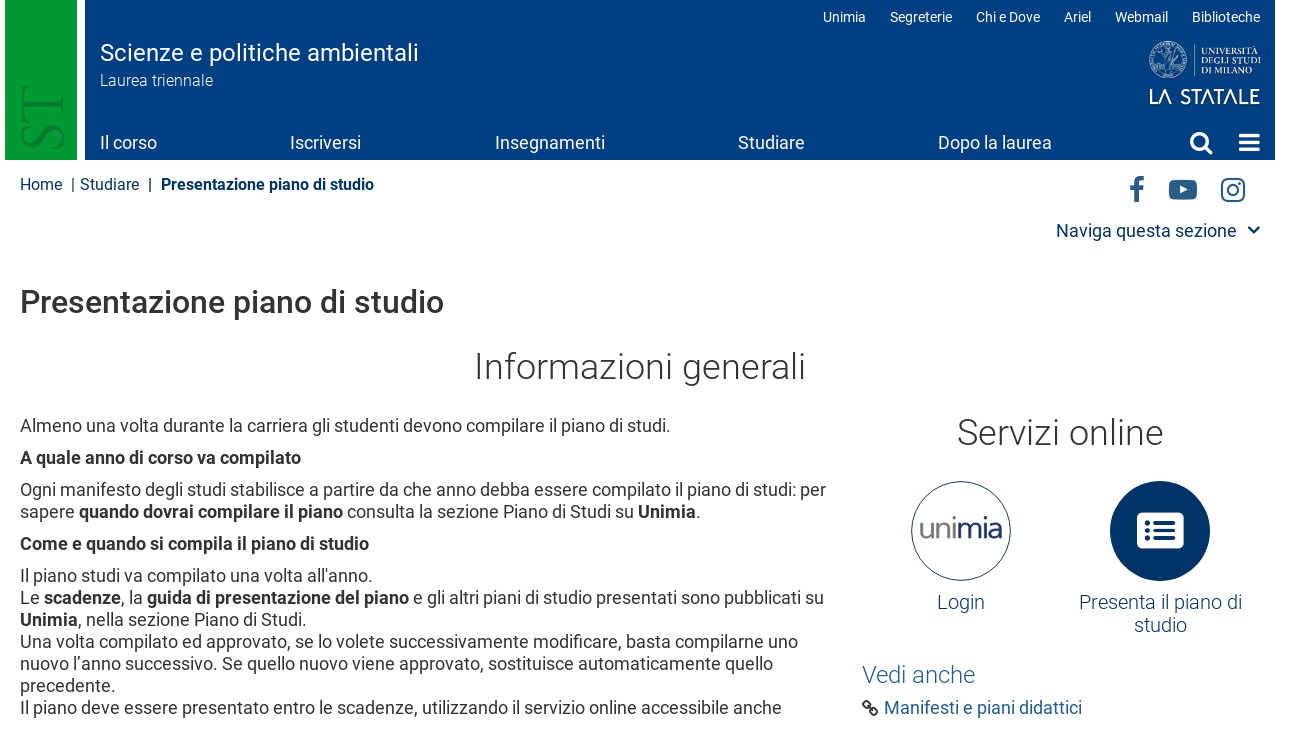

--- FILE ---
content_type: text/html; charset=UTF-8
request_url: https://spa.cdl.unimi.it/it/studiare/presentazione-piano-di-studio
body_size: 14530
content:
<!DOCTYPE html>
<html  lang="it" dir="ltr">
  <head>
    <meta charset="utf-8" />
<meta name="Generator" content="Drupal 10 (https://www.drupal.org)" />
<meta name="MobileOptimized" content="width" />
<meta name="HandheldFriendly" content="true" />
<meta name="viewport" content="width=device-width, initial-scale=1.0" />
<meta name="unimi-published" content="2019/04/17" />
<meta name="unimi-last-modified" content="2019/04/17" />
<link rel="icon" href="/sites/lf2a/files/favicon.ico" type="image/vnd.microsoft.icon" />
<link rel="alternate" hreflang="it" href="https://spa.cdl.unimi.it/it/studiare/presentazione-piano-di-studio" />
<link rel="alternate" hreflang="en" href="https://spa.cdl.unimi.it/en/studiare/presentazione-piano-di-studio" />
<link rel="canonical" href="https://spa.cdl.unimi.it/it/studiare/presentazione-piano-di-studio" />
<link rel="shortlink" href="https://spa.cdl.unimi.it/it/studiare/presentazione-piano-di-studio" />

    <title>Presentazione piano di studio | Scienze e politiche ambientali | Università degli Studi di Milano Statale</title>
    <link rel="stylesheet" media="all" href="/core/misc/components/progress.module.css?t7t5q9" />
<link rel="stylesheet" media="all" href="/core/misc/components/ajax-progress.module.css?t7t5q9" />
<link rel="stylesheet" media="all" href="/core/modules/system/css/components/align.module.css?t7t5q9" />
<link rel="stylesheet" media="all" href="/core/modules/system/css/components/fieldgroup.module.css?t7t5q9" />
<link rel="stylesheet" media="all" href="/core/modules/system/css/components/container-inline.module.css?t7t5q9" />
<link rel="stylesheet" media="all" href="/core/modules/system/css/components/clearfix.module.css?t7t5q9" />
<link rel="stylesheet" media="all" href="/core/modules/system/css/components/details.module.css?t7t5q9" />
<link rel="stylesheet" media="all" href="/core/modules/system/css/components/hidden.module.css?t7t5q9" />
<link rel="stylesheet" media="all" href="/core/modules/system/css/components/item-list.module.css?t7t5q9" />
<link rel="stylesheet" media="all" href="/core/modules/system/css/components/js.module.css?t7t5q9" />
<link rel="stylesheet" media="all" href="/core/modules/system/css/components/nowrap.module.css?t7t5q9" />
<link rel="stylesheet" media="all" href="/core/modules/system/css/components/position-container.module.css?t7t5q9" />
<link rel="stylesheet" media="all" href="/core/modules/system/css/components/reset-appearance.module.css?t7t5q9" />
<link rel="stylesheet" media="all" href="/core/modules/system/css/components/resize.module.css?t7t5q9" />
<link rel="stylesheet" media="all" href="/core/modules/system/css/components/system-status-counter.css?t7t5q9" />
<link rel="stylesheet" media="all" href="/core/modules/system/css/components/system-status-report-counters.css?t7t5q9" />
<link rel="stylesheet" media="all" href="/core/modules/system/css/components/system-status-report-general-info.css?t7t5q9" />
<link rel="stylesheet" media="all" href="/core/modules/system/css/components/tablesort.module.css?t7t5q9" />
<link rel="stylesheet" media="all" href="/modules/contrib/bootstrap_paragraphs/css/bootstrap-paragraphs.min.css?t7t5q9" />
<link rel="stylesheet" media="all" href="/modules/contrib/bootstrap_paragraphs/css/bootstrap-paragraphs-colors.min.css?t7t5q9" />
<link rel="stylesheet" media="all" href="/modules/contrib/bootstrap_paragraphs/css/bootstrap-paragraphs-columns.min.css?t7t5q9" />
<link rel="stylesheet" media="all" href="/libraries/cookiesjsr/dist/cookiesjsr.min.css?t7t5q9" />
<link rel="stylesheet" media="all" href="/modules/custom/iberbp_ext/css/bootstrap-paragraphs-ext.css?t7t5q9" />
<link rel="stylesheet" media="all" href="/modules/custom/iberbp_ext/css/bootstrap-paragraphs-two-columns.css?t7t5q9" />
<link rel="stylesheet" media="all" href="/core/modules/views/css/views.module.css?t7t5q9" />
<link rel="stylesheet" media="all" href="/libraries/fontawesome/css/fontawesome.min.css?t7t5q9" />
<link rel="stylesheet" media="all" href="/libraries/fontawesome/css/brands.min.css?t7t5q9" />
<link rel="stylesheet" media="all" href="/libraries/fontawesome/css/custom-icons.min.css?t7t5q9" />
<link rel="stylesheet" media="all" href="/libraries/fontawesome/css/duotone.min.css?t7t5q9" />
<link rel="stylesheet" media="all" href="/libraries/fontawesome/css/regular.min.css?t7t5q9" />
<link rel="stylesheet" media="all" href="/libraries/fontawesome/css/sharp-light.min.css?t7t5q9" />
<link rel="stylesheet" media="all" href="/libraries/fontawesome/css/sharp-regular.min.css?t7t5q9" />
<link rel="stylesheet" media="all" href="/libraries/fontawesome/css/sharp-solid.min.css?t7t5q9" />
<link rel="stylesheet" media="all" href="/libraries/fontawesome/css/solid.min.css?t7t5q9" />
<link rel="stylesheet" media="all" href="/libraries/fontawesome/css/thin.min.css?t7t5q9" />
<link rel="stylesheet" media="all" href="/core/modules/layout_discovery/layouts/onecol/onecol.css?t7t5q9" />
<link rel="stylesheet" media="all" href="/modules/contrib/paragraphs/css/paragraphs.unpublished.css?t7t5q9" />
<link rel="stylesheet" media="all" href="/modules/custom/ugovcdl/modules/ugovcdl_of/css/ugovcdl_of.css?t7t5q9" />
<link rel="stylesheet" media="all" href="/modules/contrib/ultimenu/css/components/ultimenu.offcanvas.css?t7t5q9" />
<link rel="stylesheet" media="all" href="/modules/contrib/ultimenu/css/components/ultimenu.offcanvas.scalein.css?t7t5q9" />
<link rel="stylesheet" media="all" href="/themes/custom/unimicdl/css/ultimenu/unimi.css?t7t5q9" />
<link rel="stylesheet" media="all" href="/modules/contrib/varbase_media/css/theme/varbase_media.common.css?t7t5q9" />
<link rel="stylesheet" media="all" href="/themes/custom/unimi/lib/bootstrap/dist/css/bootstrap.min.css?t7t5q9" />
<link rel="stylesheet" media="all" href="/themes/custom/unimi/lib/bootstrap/drupal-bootstrap.min.css?t7t5q9" />
<link rel="stylesheet" media="all" href="/themes/custom/unimi/css/cookies.css?t7t5q9" />
<link rel="stylesheet" media="all" href="/themes/custom/unimi/fonts/roboto.css?t7t5q9" />
<link rel="stylesheet" media="all" href="/themes/custom/unimi/lib/fontawesome/css/font-awesome.min.css?t7t5q9" />
<link rel="stylesheet" media="all" href="/themes/custom/unimi/css/style.css?t7t5q9" />
<link rel="stylesheet" media="all" href="/themes/custom/unimi/css/ultimenu/unimi.css?t7t5q9" />
<link rel="stylesheet" media="all" href="/themes/custom/unimicdl/css/style.css?t7t5q9" />

    <script type="application/json" data-drupal-selector="drupal-settings-json">{"path":{"baseUrl":"\/","pathPrefix":"it\/","currentPath":"node\/13133","currentPathIsAdmin":false,"isFront":false,"currentLanguage":"it"},"pluralDelimiter":"\u0003","suppressDeprecationErrors":true,"gtag":{"tagId":"","consentMode":false,"otherIds":[],"events":[],"additionalConfigInfo":[]},"ajaxPageState":{"libraries":"[base64]","theme":"unimicdl","theme_token":null},"ajaxTrustedUrl":[],"gtm":{"tagId":null,"settings":{"data_layer":"dataLayer","include_classes":false,"allowlist_classes":"google\nnonGooglePixels\nnonGoogleScripts\nnonGoogleIframes","blocklist_classes":"customScripts\ncustomPixels","include_environment":false,"environment_id":"","environment_token":""},"tagIds":["GTM-MVKDL8N"]},"bootstrap":{"forms_has_error_value_toggle":1,"modal_animation":1,"modal_backdrop":"true","modal_focus_input":1,"modal_keyboard":1,"modal_select_text":1,"modal_show":1,"modal_size":"","popover_enabled":1,"popover_animation":1,"popover_auto_close":1,"popover_container":"body","popover_content":"","popover_delay":"0","popover_html":0,"popover_placement":"right","popover_selector":"","popover_title":"","popover_trigger":"click"},"cookies":{"cookiesjsr":{"config":{"cookie":{"name":"cookiesjsr","expires":15552000000,"domain":"","sameSite":"Lax","secure":false},"library":{"libBasePath":"https:\/\/cdn.jsdelivr.net\/gh\/jfeltkamp\/cookiesjsr@1\/dist","libPath":"https:\/\/cdn.jsdelivr.net\/gh\/jfeltkamp\/cookiesjsr@1\/dist\/cookiesjsr.min.js","scrollLimit":50},"callback":{"method":"post","url":"\/it\/cookies\/consent\/callback.json","headers":[]},"interface":{"openSettingsHash":"#editCookieSettings","showDenyAll":true,"denyAllOnLayerClose":false,"settingsAsLink":false,"availableLangs":["it","en"],"defaultLang":"it","groupConsent":false,"cookieDocs":true}},"services":{"functional":{"id":"functional","services":[{"key":"functional","type":"functional","name":"Required functional","info":{"value":"\u003Ctable\u003E\r\n\t\u003Cthead\u003E\r\n\t\t\u003Ctr\u003E\r\n\t\t\t\u003Cth width=\u002215%\u0022\u003ECookie name\u003C\/th\u003E\r\n\t\t\t\u003Cth width=\u002215%\u0022\u003EDefault expiration time\u003C\/th\u003E\r\n\t\t\t\u003Cth\u003EDescription\u003C\/th\u003E\r\n\t\t\u003C\/tr\u003E\r\n\t\u003C\/thead\u003E\r\n\t\u003Ctbody\u003E\r\n\t\t\u003Ctr\u003E\r\n\t\t\t\u003Ctd\u003E\u003Ccode dir=\u0022ltr\u0022 translate=\u0022no\u0022\u003ESSESS\u0026lt;ID\u0026gt;\u003C\/code\u003E\u003C\/td\u003E\r\n\t\t\t\u003Ctd\u003E1 month\u003C\/td\u003E\r\n\t\t\t\u003Ctd\u003EIf you are logged in to this website, a session cookie is required to identify and connect your browser to your user account in the server backend of this website.\u003C\/td\u003E\r\n\t\t\u003C\/tr\u003E\r\n\t\t\u003Ctr\u003E\r\n\t\t\t\u003Ctd\u003E\u003Ccode dir=\u0022ltr\u0022 translate=\u0022no\u0022\u003Ecookiesjsr\u003C\/code\u003E\u003C\/td\u003E\r\n\t\t\t\u003Ctd\u003E1 year\u003C\/td\u003E\r\n\t\t\t\u003Ctd\u003EWhen you visited this website for the first time, you were asked for your permission to use several services (including those from third parties) that require data to be saved in your browser (cookies, local storage). Your decisions about each service (allow, deny) are stored in this cookie and are reused each time you visit this website.\u003C\/td\u003E\r\n\t\t\u003C\/tr\u003E\r\n\t\u003C\/tbody\u003E\r\n\u003C\/table\u003E\r\n","format":"full_html"},"uri":"","needConsent":false}],"weight":1},"tracking":{"id":"tracking","services":[{"key":"analytics","type":"tracking","name":"Google Analytics","info":{"value":"","format":"full_html"},"uri":"","needConsent":true},{"key":"matomo","type":"tracking","name":"Matomo","info":{"value":"","format":"basic_html"},"uri":"","needConsent":true},{"key":"new_relic","type":"tracking","name":"New Relic","info":{"value":"","format":"basic_html"},"uri":"","needConsent":true}],"weight":10},"performance":{"id":"performance","services":[{"key":"gtag","type":"performance","name":"Google Tag Manager","info":{"value":"","format":"full_html"},"uri":"","needConsent":true},{"key":"infogram","type":"performance","name":"Infogram","info":{"value":"","format":"basic_html"},"uri":"","needConsent":true},{"key":"microsoft_power_bi","type":"performance","name":"Microsoft Power BI","info":{"value":"","format":"basic_html"},"uri":"","needConsent":true},{"key":"openstreetmap","type":"performance","name":"OpenStreetMap","info":{"value":"","format":"basic_html"},"uri":"","needConsent":true}],"weight":30},"video":{"id":"video","services":[{"key":"video","type":"video","name":"Video forniti da YouTube, Vimeo","info":{"value":"","format":"full_html"},"uri":"","needConsent":true}],"weight":40}},"translation":{"_core":{"default_config_hash":"r0JMDv27tTPrhzD4ypdLS0Jijl0-ccTUdlBkqvbAa8A"},"langcode":"it","bannerText":"Questo sito utilizza cookie tecnici e di profilazione, propri e di terze parti, per garantire la corretta navigazione, analizzare il traffico e misurare l\u0027efficacia delle attivit\u00e0 di comunicazione istituzionale.\r\nSe prosegui la navigazione o clicchi su \u0022Accetta tutti\u0022 ne acconsenti l\u0027utilizzo, oppure puoi personalizzare la scelta salvando le tue preferenze e scegliendo quali cookie attivare.\r\nPer maggiori informazioni e per sapere come gestirli clicca sul bottone \u0022Impostazione dei cookie\u0022.","privacyPolicy":"Privacy policy","privacyUri":"https:\/\/www.unimi.it\/it\/ateneo\/normative\/privacy","imprint":"Imprint","imprintUri":"","cookieDocs":"Documentazione cookie","cookieDocsUri":"https:\/\/www.unimi.it\/it\/privacy-e-cookie","officialWebsite":"Vai al sito web ufficiale","denyAll":"Rifiuta tutti","alwaysActive":"Sempre Attivo","settings":"Impostazione dei cookie","acceptAll":"Accetta tutti","requiredCookies":"Cookie necessari","cookieSettings":"Impostazione dei cookie","close":"Chiudi","readMore":"Leggi tutto","allowed":"Consentito","denied":"negato","settingsAllServices":"Impostazioni per tutti i servizi di cookie","saveSettings":"Salva le impostazioni","default_langcode":"en","disclaimerText":"All cookie information is subject to change by the service providers. We update this information regularly.","disclaimerTextPosition":"above","processorDetailsLabel":"Processor Company Details","processorLabel":"Azienda","processorWebsiteUrlLabel":"Company Website","processorPrivacyPolicyUrlLabel":"Company Privacy Policy","processorCookiePolicyUrlLabel":"Company Cookie Policy","processorContactLabel":"Data Protection Contact Details","placeholderAcceptAllText":"Accept All Cookies","\ufefflangcode":"it","functional":{"title":"Functional","details":"I cookie sono piccoli file di testo che il Sito invia al terminale dell\u0027utente, dove sono memorizzati per poi essere ritrasmessi al sito alla visita successiva. "},"tracking":{"title":"Cookie di tracciamento","details":"L\u0027utilizzo dei cookie di tracciamento in forma anonima consente la raccolta dei dati in merito alla navigazione delle pagine di questo sito web. In questa maniera ci aiuti a migliorare l\u0027esperienza utente del sito web. "},"performance":{"title":"Cookie di prestazione","details":"Utilizziamo alcune funzionalit\u00e0 fornite da altre organizzazioni (\u201cTerze parti\u201d) per migliorare l\u2019esperienza di navigazione degli utenti. "},"video":{"title":"Video","details":"I servizi di condivisione video aiutano il sito ad essere maggiormente fruibile e aumentano la visibilit\u00e0. "}}},"cookiesTexts":{"_core":{"default_config_hash":"r0JMDv27tTPrhzD4ypdLS0Jijl0-ccTUdlBkqvbAa8A"},"langcode":"it","bannerText":"Questo sito utilizza cookie tecnici e di profilazione, propri e di terze parti, per garantire la corretta navigazione, analizzare il traffico e misurare l\u0027efficacia delle attivit\u00e0 di comunicazione istituzionale.\r\nSe prosegui la navigazione o clicchi su \u0022Accetta tutti\u0022 ne acconsenti l\u0027utilizzo, oppure puoi personalizzare la scelta salvando le tue preferenze e scegliendo quali cookie attivare.\r\nPer maggiori informazioni e per sapere come gestirli clicca sul bottone \u0022Impostazione dei cookie\u0022.","privacyPolicy":"Privacy policy","privacyUri":"https:\/\/www.unimi.it\/it\/ateneo\/normative\/privacy","imprint":"Imprint","imprintUri":"","cookieDocs":"Documentazione cookie","cookieDocsUri":"https:\/\/www.unimi.it\/it\/privacy-e-cookie","officialWebsite":"Vai al sito web ufficiale","denyAll":"Rifiuta tutti","alwaysActive":"Sempre Attivo","settings":"Impostazione dei cookie","acceptAll":"Accetta tutti","requiredCookies":"Cookie necessari","cookieSettings":"Impostazione dei cookie","close":"Chiudi","readMore":"Leggi tutto","allowed":"Consentito","denied":"negato","settingsAllServices":"Impostazioni per tutti i servizi di cookie","saveSettings":"Salva le impostazioni","default_langcode":"en","disclaimerText":"All cookie information is subject to change by the service providers. We update this information regularly.","disclaimerTextPosition":"above","processorDetailsLabel":"Processor Company Details","processorLabel":"Azienda","processorWebsiteUrlLabel":"Company Website","processorPrivacyPolicyUrlLabel":"Company Privacy Policy","processorCookiePolicyUrlLabel":"Company Cookie Policy","processorContactLabel":"Data Protection Contact Details","placeholderAcceptAllText":"Accept All Cookies","\ufefflangcode":"it"},"services":{"analytics":{"uuid":"2e8f8c28-cad5-4388-a01a-d616945ebd50","langcode":"it","status":true,"dependencies":{"enforced":{"module":["cookies_ga"]}},"_core":{"default_config_hash":"aYbFdFXbVPCH9Lp3OmPtEGUPT48_WuWxK8pzqzYTUj4"},"id":"analytics","label":"Google Analytics","group":"tracking","info":{"value":"","format":"full_html"},"consentRequired":true,"purpose":"","processor":"","processorContact":"","processorUrl":"","processorPrivacyPolicyUrl":"","processorCookiePolicyUrl":"","placeholderMainText":"This content is blocked because google analytics cookies have not been accepted.","placeholderAcceptText":"Only accept google analytics cookies"},"functional":{"uuid":"0712bce6-532b-4ce1-be9b-edfa080d110e","langcode":"it","status":true,"dependencies":[],"id":"functional","label":"Required functional","group":"functional","info":{"value":"\u003Ctable\u003E\r\n\t\u003Cthead\u003E\r\n\t\t\u003Ctr\u003E\r\n\t\t\t\u003Cth width=\u002215%\u0022\u003ECookie name\u003C\/th\u003E\r\n\t\t\t\u003Cth width=\u002215%\u0022\u003EDefault expiration time\u003C\/th\u003E\r\n\t\t\t\u003Cth\u003EDescription\u003C\/th\u003E\r\n\t\t\u003C\/tr\u003E\r\n\t\u003C\/thead\u003E\r\n\t\u003Ctbody\u003E\r\n\t\t\u003Ctr\u003E\r\n\t\t\t\u003Ctd\u003E\u003Ccode dir=\u0022ltr\u0022 translate=\u0022no\u0022\u003ESSESS\u0026lt;ID\u0026gt;\u003C\/code\u003E\u003C\/td\u003E\r\n\t\t\t\u003Ctd\u003E1 month\u003C\/td\u003E\r\n\t\t\t\u003Ctd\u003EIf you are logged in to this website, a session cookie is required to identify and connect your browser to your user account in the server backend of this website.\u003C\/td\u003E\r\n\t\t\u003C\/tr\u003E\r\n\t\t\u003Ctr\u003E\r\n\t\t\t\u003Ctd\u003E\u003Ccode dir=\u0022ltr\u0022 translate=\u0022no\u0022\u003Ecookiesjsr\u003C\/code\u003E\u003C\/td\u003E\r\n\t\t\t\u003Ctd\u003E1 year\u003C\/td\u003E\r\n\t\t\t\u003Ctd\u003EWhen you visited this website for the first time, you were asked for your permission to use several services (including those from third parties) that require data to be saved in your browser (cookies, local storage). Your decisions about each service (allow, deny) are stored in this cookie and are reused each time you visit this website.\u003C\/td\u003E\r\n\t\t\u003C\/tr\u003E\r\n\t\u003C\/tbody\u003E\r\n\u003C\/table\u003E\r\n","format":"full_html"},"consentRequired":false,"purpose":"","processor":"","processorContact":"","processorUrl":"","processorPrivacyPolicyUrl":"","processorCookiePolicyUrl":"","placeholderMainText":"This content is blocked because required functional cookies have not been accepted.","placeholderAcceptText":"Only accept required functional cookies"},"gtag":{"uuid":"0b16483e-9bd9-415c-bb5e-e7252e45c6a2","langcode":"it","status":true,"dependencies":{"enforced":{"module":["cookies_gtag"]}},"_core":{"default_config_hash":"IyQS406QuLa6fAnbDgux4OI6Y6fsu_-J_bZDtoXExEI"},"id":"gtag","label":"Google Tag Manager","group":"performance","info":{"value":"","format":"full_html"},"consentRequired":true,"purpose":"","processor":"","processorContact":"","processorUrl":"","processorPrivacyPolicyUrl":"","processorCookiePolicyUrl":"","placeholderMainText":"This content is blocked because google tag manager cookies have not been accepted.","placeholderAcceptText":"Only accept google tag manager cookies"},"infogram":{"uuid":"864462e4-6593-4184-b443-f581bc360837","langcode":"it","status":true,"dependencies":[],"id":"infogram","label":"Infogram","group":"performance","info":{"value":"","format":"basic_html"},"consentRequired":true,"purpose":"","processor":"","processorContact":"","processorUrl":"","processorPrivacyPolicyUrl":"","processorCookiePolicyUrl":"","placeholderMainText":"This content is blocked because infogram cookies have not been accepted.","placeholderAcceptText":"Only accept infogram cookies"},"matomo":{"uuid":"fe68814f-adfa-4ca6-a960-145358e7e74c","langcode":"it","status":true,"dependencies":[],"id":"matomo","label":"Matomo","group":"tracking","info":{"value":"","format":"basic_html"},"consentRequired":true,"purpose":"","processor":"","processorContact":"","processorUrl":"","processorPrivacyPolicyUrl":"","processorCookiePolicyUrl":"","placeholderMainText":"This content is blocked because matomo cookies have not been accepted.","placeholderAcceptText":"Only accept matomo cookies"},"microsoft_power_bi":{"uuid":"e342d91d-9eb6-4a88-b8a8-9eafa17130b0","langcode":"it","status":true,"dependencies":[],"id":"microsoft_power_bi","label":"Microsoft Power BI","group":"performance","info":{"value":"","format":"basic_html"},"consentRequired":true,"purpose":"","processor":"","processorContact":"","processorUrl":"","processorPrivacyPolicyUrl":"","processorCookiePolicyUrl":"","placeholderMainText":"This content is blocked because microsoft power bi cookies have not been accepted.","placeholderAcceptText":"Only accept microsoft power bi cookies"},"new_relic":{"uuid":"d1072bf6-1b5a-4d9c-b6f3-fbab3b7fce0c","langcode":"it","status":true,"dependencies":[],"id":"new_relic","label":"New Relic","group":"tracking","info":{"value":"","format":"basic_html"},"consentRequired":true,"purpose":"","processor":"","processorContact":"","processorUrl":"","processorPrivacyPolicyUrl":"","processorCookiePolicyUrl":"","placeholderMainText":"This content is blocked because new relic cookies have not been accepted.","placeholderAcceptText":"Only accept new relic cookies"},"openstreetmap":{"uuid":"959b24de-53f4-47b7-a006-3f86b18e5176","langcode":"it","status":true,"dependencies":[],"id":"openstreetmap","label":"OpenStreetMap","group":"performance","info":{"value":"","format":"basic_html"},"consentRequired":true,"purpose":"","processor":"","processorContact":"","processorUrl":"","processorPrivacyPolicyUrl":"","processorCookiePolicyUrl":"","placeholderMainText":"This content is blocked because openstreetmap cookies have not been accepted.","placeholderAcceptText":"Only accept openstreetmap cookies"},"video":{"uuid":"328eeff2-761b-43d7-a818-7ef9245a6c8e","langcode":"it","status":true,"dependencies":{"enforced":{"module":["cookies_video"]}},"_core":{"default_config_hash":"MJL9EOZszmZMiNnJZL1uau0Vw_-w5cJON2cTornaww8"},"id":"video","label":"Video forniti da YouTube, Vimeo","group":"video","info":{"value":"","format":"full_html"},"consentRequired":true,"purpose":"","processor":"","processorContact":"","processorUrl":"","processorPrivacyPolicyUrl":"","processorCookiePolicyUrl":"","placeholderMainText":"This content is blocked because video forniti da youtube, vimeo cookies have not been accepted.","placeholderAcceptText":"Only accept video forniti da youtube, vimeo cookies"}},"groups":{"functional":{"uuid":"ed649b5c-2613-46e5-a772-cb0976609f53","langcode":"it","status":true,"dependencies":[],"id":"functional","label":"Functional","weight":1,"title":"Functional","details":"I cookie sono piccoli file di testo che il Sito invia al terminale dell\u0027utente, dove sono memorizzati per poi essere ritrasmessi al sito alla visita successiva. "},"performance":{"uuid":"710b736f-fec3-469d-a53b-a3f14fcdf339","langcode":"it","status":true,"dependencies":[],"_core":{"default_config_hash":"Jv3uIJviBj7D282Qu1ZpEQwuOEb3lCcDvx-XVHeOJpw"},"id":"performance","label":"Performance","weight":30,"title":"Cookie di prestazione","details":"Utilizziamo alcune funzionalit\u00e0 fornite da altre organizzazioni (\u201cTerze parti\u201d) per migliorare l\u2019esperienza di navigazione degli utenti. "},"social":{"uuid":"98506e25-03ab-4c4e-b598-b736ba15b0b9","langcode":"it","status":true,"dependencies":[],"_core":{"default_config_hash":"vog2tbqqQHjVkue0anA0RwlzvOTPNTvP7_JjJxRMVAQ"},"id":"social","label":"Social Plugins","weight":20,"title":"Social Plugins","details":"Comments managers facilitate the filing of comments and fight against spam."},"tracking":{"uuid":"fe3d5082-b2bb-488d-833f-3519910b2671","langcode":"it","status":true,"dependencies":[],"_core":{"default_config_hash":"_gYDe3qoEc6L5uYR6zhu5V-3ARLlyis9gl1diq7Tnf4"},"id":"tracking","label":"Tracking","weight":10,"title":"Cookie di tracciamento","details":"L\u0027utilizzo dei cookie di tracciamento in forma anonima consente la raccolta dei dati in merito alla navigazione delle pagine di questo sito web. In questa maniera ci aiuti a migliorare l\u0027esperienza utente del sito web. "},"video":{"uuid":"3618e4b1-36ae-4882-b655-42d937d3373c","langcode":"it","status":true,"dependencies":[],"_core":{"default_config_hash":"w1WnCmP2Xfgx24xbx5u9T27XLF_ZFw5R0MlO-eDDPpQ"},"id":"video","label":"Video","weight":40,"title":"Video","details":"I servizi di condivisione video aiutano il sito ad essere maggiormente fruibile e aumentano la visibilit\u00e0. "}}},"field_group":{"html_element":{"mode":"default","context":"view","settings":{"classes":"imgplace","id":"imgplace","element":"div","show_label":false,"label_element":"h3","attributes":"","effect":"none","speed":"fast","label":"imgspace","label_element_classes":""}}},"ultimenu":{"canvasOff":"#header","canvasOn":"#main-wrapper, .featured-top, .site-footer"},"user":{"uid":0,"permissionsHash":"be0ecd4932a18e6726778d84034c72adb08ca4793f1444287f596145e42a8c48"}}</script>
<script src="/sites/lf2a/files/js/js_yOMyWmThvsQ_6yk7ljoCacAnvNB8muCne9vuJLzcM_A.js?scope=header&amp;delta=0&amp;language=it&amp;theme=unimicdl&amp;include=eJx1ztEOwiAMBdAfIusnkY412AmUlKLOrzcmMKOJL-2956HpKmLNFCusM_mq5LmwuZOgSpUbqQsiV6YGY-9Nl7CVyT4iYMF0GIf2QcMI7-GiSEzk__UFd3x8Y3Y9GWcqHWZwvXBmwKocLtw3HnA-O3pNeJB6pcZPGvZz447sM5pkeQGAoGd9"></script>
<script src="/modules/contrib/cookies/js/cookiesjsr.conf.js?v=10.5.1" defer></script>
<script src="/modules/contrib/google_tag/js/gtag.js?t7t5q9" type="text/plain" id="cookies_gtag_gtag" data-cookieconsent="gtag"></script>
<script src="/modules/contrib/google_tag/js/gtm.js?t7t5q9" type="text/plain" id="cookies_gtag_gtm" data-cookieconsent="gtag"></script>

  </head>
  <body class="is-ultimenu-canvas is-ultimenu-canvas--hover site-lf2a cdlarea-F cdl-F2A path-node page-node-type-page has-glyphicons cdl">
    <div role="navigation">
    <a href="#main-content" class="visually-hidden focusable skip-link">
      Salta al contenuto principale
    </a>
    </div>
    <noscript><iframe src="https://www.googletagmanager.com/ns.html?id=GTM-MVKDL8N"
                  height="0" width="0" style="display:none;visibility:hidden"></iframe></noscript>

      <div class="dialog-off-canvas-main-canvas" data-off-canvas-main-canvas>
              <header class="navbar navbar-default container" id="navbar">
            <div class="navbar-header-top full-width">
      <div class="container pad0">
        <div class="arealogo"></div>
        <div class="views-element-container form-group"><div class="view view-cdl view-id-cdl view-display-id-testata js-view-dom-id-4041ad056df2f94e059e7701721cbdf964ad9606233d61a0138a8f5fb838205d">
  
    
      
      <div class="view-content">
          <div class="views-row"><div class="views-field views-field-nothing"><span class="field-content"><div class="sitename">
           <div class="cdlname"><a href="/it" title="Home page">Scienze e politiche ambientali</a></div>
           <div class="cdltype">Laurea triennale</div>
        </div></span></div></div>

    </div>
  
          </div>
</div>

<div class="unimilogo"><a href="//www.unimi.it" title="vai al sito dell'Università degli Studi di Milano"><img src="/themes/custom/unimicdl/logo.png" alt="Università degli Studi di Milano - La Statale" /></a></div>
           <div class="region region-navigation-top">
    <nav role="navigation" aria-labelledby="block-unimicdl-profili-menu" id="block-unimicdl-profili" class="navbar-profili menu_right hidden-xs hidden-sm">
            
  <h2 class="visually-hidden" id="block-unimicdl-profili-menu">Profili</h2>
  

        
      <ul class="menu menu--profili nav">
                      <li class="first">
                                        <a href="http://unimia.unimi.it/">Unimia</a>
              </li>
                      <li>
                                        <a href="https://www.unimi.it/node/359">Segreterie</a>
              </li>
                      <li>
                                        <a href="https://www.unimi.it/node/7663">Chi e Dove</a>
              </li>
                      <li>
                                        <a href="https://ariel.unimi.it/">Ariel</a>
              </li>
                      <li>
                                        <a href="https://mail.unimi.it/">Webmail</a>
              </li>
                      <li class="last">
                                        <a href="http://www.sba.unimi.it/" title="Biblioteche">Biblioteche</a>
              </li>
        </ul>
  

  </nav>

  </div>

      </div>
      </div>
      <div class="navbar-header">
          <div class="region region-navigation">
    <section id="block-unimicdl-ultimenumainnavigation" class="hidden-xs hidden-sm col-sm-12 block block-ultimenu block-ultimenu-blockultimenu-main clearfix">
  
    

      
<ul id="ultimenu-main" data-ultimenu="main" class="ultimenu ultimenu--hover ultimenu-- ultimenu--htb ultimenu--horizontal unimi"><li class="ultimenu__item uitem uitem--il-corso uitem--f9bf2d9b uitem--1"><a href="/it/il-corso" data-drupal-link-system-path="node/13115" title="" class="ultimenu__link">Il corso</a></li><li class="ultimenu__item uitem uitem--iscriversi uitem--99ba3d9b uitem--2"><a href="/it/iscriversi" data-drupal-link-system-path="node/13116" title="" class="ultimenu__link">Iscriversi</a></li><li class="ultimenu__item uitem uitem--insegnamenti uitem--4975ae3a uitem--3"><a href="/it/insegnamenti" data-drupal-link-system-path="node/13117" title="" class="ultimenu__link">Insegnamenti</a></li><li class="ultimenu__item uitem is-active-trail uitem--studiare uitem--9d0b2cef uitem--4"><a href="/it/studiare" data-drupal-link-system-path="node/13118" title="" class="ultimenu__link">Studiare</a></li><li class="ultimenu__item uitem uitem--dopo-la-laurea uitem--a390e978 uitem--5"><a href="/it/dopo-la-laurea" data-drupal-link-system-path="node/13119" title="" class="ultimenu__link">Dopo la laurea</a></li><li class="ultimenu__item uitem uitem--cerca uitem--4e413781 uitem--6 has-ultimenu"><a href="" data-drupal-link-system-path="" title="" class="ultimenu__link">Cerca<span class="caret" aria-hidden="true"></span></a><section class="ultimenu__flyout is-htb"><div class="ultimenu-wrapper"><div class="container ultimenu-content"><div class="close-wrap"><a href class="close-button"><img src="/themes/custom/unimi/img/cross.svg" alt="close item"></a></div><div class="ultimenu__region region region--count-2 region-ultimenu-main-4e413781"><nav role="navigation" aria-labelledby="block-unimicdl-mainnavigation-7-menu" id="block-unimicdl-mainnavigation-7" class="col-sm-4"><h2 class="visually-hidden" id="block-unimicdl-mainnavigation-7-menu">Cerca</h2><ul class="menu menu--main nav navbar-nav"><li class="first"><a href="/it/il-corso/docenti" data-drupal-link-system-path="node/13123">Docenti</a></li><li><a href="/it/studiare/calendari-e-orari" data-drupal-link-system-path="node/13130">Calendari e orari</a></li><li><a href="/it/avvisi" data-drupal-link-system-path="avvisi">Avvisi</a></li><li class="last"><a href="/it/il-corso/referenti-e-contatti" data-drupal-link-system-path="node/13125">Referenti e contatti</a></li></ul></nav><section id="block-unimicdl-megamenufooter" class="col-sm-12 mega-logo block block-block-content block-block-content4a59a823-49d1-4c08-8e2b-8558f0ed52de clearfix"><div class="field field--name-body field--type-text-with-summary field--label-hidden field--item"><p><a class="mega-logo" href="https://www.unimi.it">Logo</a></p></div></section></div></div></div></section></li><li class="ultimenu__item uitem uitem--home uitem--front-page uitem--7 has-ultimenu"><a href="/it" data-drupal-link-system-path="&lt;front&gt;" title="" class="ultimenu__link">Home<span class="caret" aria-hidden="true"></span></a><section class="ultimenu__flyout is-htb"><div class="ultimenu-wrapper"><div class="container ultimenu-content"><div class="close-wrap"><a href class="close-button"><img src="/themes/custom/unimi/img/cross.svg" alt="close item"></a></div><div class="ultimenu__region region region--count-2 region-ultimenu-main-standard__front-page"><nav role="navigation" aria-labelledby="block-unimicdl-mainnavigation-menu" id="block-unimicdl-mainnavigation" class="col-sm-12"><h2 class="visually-hidden" id="block-unimicdl-mainnavigation-menu">menu</h2><ul class="menu menu--main nav"><li class="expanded dropdown"><a href="/it/il-corso">Il corso</a><ul class="dropdown-menu"><li><a href="/it/il-corso/video-e-materiali-promozionali" data-drupal-link-system-path="node/13234">Video e materiali promozionali</a></li><li><a href="/it/il-corso/percorso-di-eccellenza-iuss-pavia" data-drupal-link-system-path="node/13320">Percorso di eccellenza IUSS Pavia</a></li><li><a href="/it/il-corso/prospettive-e-stakeholder" data-drupal-link-system-path="node/13120">Prospettive e stakeholder</a></li><li><a href="/it/il-corso/luoghi-e-strutture" data-drupal-link-system-path="node/13121">Luoghi e strutture</a></li><li><a href="/it/il-corso/organizzazione" data-drupal-link-system-path="node/13122">Organizzazione</a></li><li><a href="/it/il-corso/docenti" data-drupal-link-system-path="node/13123">Docenti</a></li><li><a href="/it/il-corso/qualita-del-corso" data-drupal-link-system-path="node/13124">Qualità del corso</a></li><li><a href="/it/il-corso/referenti-e-contatti" data-drupal-link-system-path="node/13125">Referenti e contatti</a></li><li><a href="/it/il-corso/manifesto-e-altri-documenti" data-drupal-link-system-path="node/13256">Manifesto e altri documenti</a></li></ul></li><li><a href="/it/iscriversi" data-drupal-link-system-path="node/13116">Iscriversi</a></li><li class="expanded dropdown"><a href="/it/insegnamenti">Insegnamenti</a><ul class="dropdown-menu"><li><a href="/it/insegnamenti/piano-didattico" data-drupal-link-system-path="node/13127">Piano didattico</a></li><li><a href="/it/insegnamenti/elenco-insegnamenti-z" data-drupal-link-system-path="node/13128">Elenco insegnamenti A-Z</a></li><li><a href="/it/insegnamenti/competenze-trasversali" data-drupal-link-system-path="node/13290">Competenze trasversali</a></li><li><a href="/it/insegnamenti/recupero-ofa" data-drupal-link-system-path="node/13221">Recupero OFA</a></li><li><a href="/it/insegnamenti/attivita-scelta" data-drupal-link-system-path="node/13300">Attività a scelta</a></li></ul></li><li class="expanded dropdown active"><a href="/it/studiare">Studiare</a><ul class="dropdown-menu"><li><a href="/it/studiare/le-matricole" data-drupal-link-system-path="node/13129">Per le matricole</a></li><li><a href="/it/studiare/calendari-e-orari" data-drupal-link-system-path="node/13130">Calendari e orari</a></li><li><a href="/it/studiare/appelli-esame" data-drupal-link-system-path="node/13131">Appelli esame</a></li><li class="active"><a href="/it/studiare/presentazione-piano-di-studio" data-drupal-link-system-path="node/13133" class="is-active" aria-current="page">Presentazione piano di studio</a></li><li><a href="/it/studiare/studiare-allestero" data-drupal-link-system-path="node/13134">Studiare all&#039;estero​</a></li><li><a href="/it/studiare/stage-e-tirocini" data-drupal-link-system-path="node/13135">Stage e tirocini</a></li><li><a href="/it/studiare/laurearsi" data-drupal-link-system-path="node/13136">Laurearsi</a></li></ul></li><li><a href="/it/dopo-la-laurea" data-drupal-link-system-path="node/13119">Dopo la laurea</a></li><li class="expanded dropdown"><a href="">Cerca</a><ul class="dropdown-menu"><li><a href="/it/il-corso/docenti" data-drupal-link-system-path="node/13123">Docenti</a></li><li><a href="/it/studiare/calendari-e-orari" data-drupal-link-system-path="node/13130">Calendari e orari</a></li><li><a href="/it/avvisi" data-drupal-link-system-path="avvisi">Avvisi</a></li><li><a href="/it/il-corso/referenti-e-contatti" data-drupal-link-system-path="node/13125">Referenti e contatti</a></li></ul></li><li><a href="/it" data-drupal-link-system-path="&lt;front&gt;">Home</a></li></ul></nav><section id="block-unimicdl-megamenufooter-2" class="col-sm-12 mega-logo block block-block-content block-block-content4a59a823-49d1-4c08-8e2b-8558f0ed52de clearfix"><div class="field field--name-body field--type-text-with-summary field--label-hidden field--item"><p><a class="mega-logo" href="https://www.unimi.it">Logo</a></p></div></section></div></div></div></section></li></ul><button data-ultimenu-button="#ultimenu-main" class="button button--ultimenu"
        aria-label="Menu" value="Menu"><span class="bars">Menu</span></button>
  </section>


  </div>

                          <button type="button" class="navbar-toggle" data-toggle="collapse" data-target="#navbar-collapse">
            <span class="sr-only">Toggle navigation</span>
            <span class="icon-bar"></span>
            <span class="icon-bar"></span>
            <span class="icon-bar"></span>
          </button>
              </div>

                    <div id="navbar-collapse" class="navbar-collapse collapse">
            <div class="region region-navigation-collapsible">
    <nav role="navigation" aria-labelledby="block-unimicdl-main-menu-menu" id="block-unimicdl-main-menu" class="hidden-md hidden-lg">
            
  <h2 class="visually-hidden" id="block-unimicdl-main-menu-menu">Main navigation</h2>
  

        
      <ul class="menu menu--main nav navbar-nav">
                      <li class="first">
                                        <a href="/it/il-corso" data-drupal-link-system-path="node/13115">Il corso</a>
              </li>
                      <li>
                                        <a href="/it/iscriversi" data-drupal-link-system-path="node/13116">Iscriversi</a>
              </li>
                      <li>
                                        <a href="/it/insegnamenti" data-drupal-link-system-path="node/13117">Insegnamenti</a>
              </li>
                      <li class="expanded dropdown active active-trail">
                                                                    <a href="/it/studiare" class="dropdown-toggle active-trail" data-toggle="dropdown" data-drupal-link-system-path="node/13118">Studiare <span class="caret"></span></a>
                        <ul class="dropdown-menu">
                      <li class="first">
                                        <a href="/it/studiare/le-matricole" data-drupal-link-system-path="node/13129">Per le matricole</a>
              </li>
                      <li>
                                        <a href="/it/studiare/calendari-e-orari" data-drupal-link-system-path="node/13130">Calendari e orari</a>
              </li>
                      <li>
                                        <a href="/it/studiare/appelli-esame" data-drupal-link-system-path="node/13131">Appelli esame</a>
              </li>
                      <li class="active active-trail">
                                        <a href="/it/studiare/presentazione-piano-di-studio" class="active-trail is-active" data-drupal-link-system-path="node/13133" aria-current="page">Presentazione piano di studio</a>
              </li>
                      <li>
                                        <a href="/it/studiare/studiare-allestero" data-drupal-link-system-path="node/13134">Studiare all&#039;estero​</a>
              </li>
                      <li>
                                        <a href="/it/studiare/stage-e-tirocini" data-drupal-link-system-path="node/13135">Stage e tirocini</a>
              </li>
                      <li class="last">
                                        <a href="/it/studiare/laurearsi" data-drupal-link-system-path="node/13136">Laurearsi</a>
              </li>
        </ul>
  
              </li>
                      <li>
                                        <a href="/it/dopo-la-laurea" data-drupal-link-system-path="node/13119">Dopo la laurea</a>
              </li>
                      <li class="expanded dropdown">
                                                                    <a href="" class="dropdown-toggle" data-toggle="dropdown">Cerca <span class="caret"></span></a>
                        <ul class="dropdown-menu">
                      <li class="first">
                                        <a href="/it/il-corso/docenti" data-drupal-link-system-path="node/13123">Docenti</a>
              </li>
                      <li>
                                        <a href="/it/studiare/calendari-e-orari" data-drupal-link-system-path="node/13130">Calendari e orari</a>
              </li>
                      <li>
                                        <a href="/it/avvisi" data-drupal-link-system-path="avvisi">Avvisi</a>
              </li>
                      <li class="last">
                                        <a href="/it/il-corso/referenti-e-contatti" data-drupal-link-system-path="node/13125">Referenti e contatti</a>
              </li>
        </ul>
  
              </li>
                      <li class="last">
                                        <a href="/it" data-drupal-link-system-path="&lt;front&gt;">Home</a>
              </li>
        </ul>
  

  </nav>
<nav role="navigation" aria-labelledby="block-unimicdl-topnavbar-2-menu" id="block-unimicdl-topnavbar-2" class="hidden-md hidden-lg">
            
  <h2 class="visually-hidden" id="block-unimicdl-topnavbar-2-menu">Top navbar</h2>
  

        
      <ul class="menu menu--profili nav">
                      <li class="first">
                                        <a href="http://unimia.unimi.it/">Unimia</a>
              </li>
                      <li>
                                        <a href="https://www.unimi.it/node/359">Segreterie</a>
              </li>
                      <li>
                                        <a href="https://www.unimi.it/node/7663">Chi e Dove</a>
              </li>
                      <li>
                                        <a href="https://ariel.unimi.it/">Ariel</a>
              </li>
                      <li>
                                        <a href="https://mail.unimi.it/">Webmail</a>
              </li>
                      <li class="last">
                                        <a href="http://www.sba.unimi.it/" title="Biblioteche">Biblioteche</a>
              </li>
        </ul>
  

  </nav>

  </div>

        </div>
                </header>
  
  <div role="main" class="main-container container js-quickedit-main-content">
    <div class="row">

            	                        <div class="col-sm-12" >  <div class="region region-header">
    <nav role="navigation" aria-labelledby="block-socialmenu-menu" id="block-socialmenu">
            
  <h2 class="visually-hidden" id="block-socialmenu-menu">Social Menu</h2>
  

        
      <ul class="menu menu--social-menu nav">
                      <li class="first">
                                        <a href="https://www.facebook.com/esp.unimi/" title="facebook">facebook</a>
              </li>
                      <li>
                                        <a href="https://www.youtube.com/channel/UCnrix8y-3dKB_T_6WlPtC-w" title="youtube">youtube</a>
              </li>
                      <li class="last">
                                        <a href="https://www.instagram.com/esp_unimi/" title="Instagram">Instagram</a>
              </li>
        </ul>
  

  </nav>
    <ol class="breadcrumb rs_skip">
          <li >
                  <a href="/it">Home</a>
              </li>
          <li >
                  <a href="/it/studiare">Studiare</a>
              </li>
          <li  class="active">
                  Presentazione piano di studio
              </li>
      </ol>

<section id="block-unimicdl-entityviewcontent" class="nav-int block block-ctools block-entity-viewnode clearfix">
  
    

      <div class="dropdown menu-figli"><a class="menu-title field-label-above dropdown-toggle" data-toggle="dropdown" href="#">Naviga questa sezione</a><div class="dropdown-menu">
      <ul class="menu menu--main nav navbar-nav">
                      <li class="first">
                                        <a href="/it/studiare/le-matricole" data-drupal-link-system-path="node/13129">Per le matricole</a>
              </li>
                      <li>
                                        <a href="/it/studiare/calendari-e-orari" data-drupal-link-system-path="node/13130">Calendari e orari</a>
              </li>
                      <li>
                                        <a href="/it/studiare/appelli-esame" data-drupal-link-system-path="node/13131">Appelli esame</a>
              </li>
                      <li class="active active-trail">
                                        <a href="/it/studiare/presentazione-piano-di-studio" class="active-trail is-active" data-drupal-link-system-path="node/13133" aria-current="page">Presentazione piano di studio</a>
              </li>
                      <li>
                                        <a href="/it/studiare/studiare-allestero" data-drupal-link-system-path="node/13134">Studiare all&#039;estero​</a>
              </li>
                      <li>
                                        <a href="/it/studiare/stage-e-tirocini" data-drupal-link-system-path="node/13135">Stage e tirocini</a>
              </li>
                      <li class="last">
                                        <a href="/it/studiare/laurearsi" data-drupal-link-system-path="node/13136">Laurearsi</a>
              </li>
        </ul>
  
</div></div>


  </section>


  </div>
</div>
              
            
                  <section class="col-sm-12">

                
                                      
                  
                          <a id="main-content"></a>
            <div class="region region-content">
        <h1 class="page-header">
<span>Presentazione piano di studio</span>
</h1>

<div data-drupal-messages-fallback class="hidden"></div>
  <div class="row bs-1col node node--type-page node--view-mode-full">
  
  <div class="col-sm-12 bs-region bs-region--main">
        
            





<div class="ds-1col clearfix">

  

  
  <div class="views-element-container form-group"><div class="view view-virtualpage view-id-virtualpage view-display-id-block_3 js-view-dom-id-fdc3aacf68830807c7a25550fbee4f4579ec62d621b4c730fdc945b31e6fddd2">
  
    
      
      <div class="view-content">
          <div class="views-row"><div class="views-field views-field-view"><span class="field-content"><div class="view view-virtualpage view-id-virtualpage view-display-id-block_1 js-view-dom-id-fcbc30a47637403c1ccf18d6944bee37f3edd941ffdbfcc57475c017409737d7">
  
    
      
      <div class="view-content">
          <div class="views-row"><section class="node node--type-page-erogatore node--view-mode-full">
  
  <div>
        
            


















<div id='parid-11371'  class="paragraph paragraph--type--from-library paragraph--view-mode--default paragraph--id--11371">
  <div class="paragraph__column">
    
    
      <div>







  




  

<div class="paragraph paragraph--type--bp-two-columns paragraph--view-mode--default paragraph--id--11372 paragraph--style--66-33">
  <div class="paragraph__column">
    
    <div class="bp-title">Informazioni generali</div><div class="bp_two_col_left"><div>


















<div id='parid-11373'  class="paragraph paragraph--type--bp-simple paragraph--view-mode--default paragraph--id--11373">
  <div class="paragraph__column">
    
    
<div  class="box-content">
    
<div  id="imgplace" class="imgplace">
    <div class="bp-text"><p>Almeno una volta durante la carriera gli studenti devono compilare il piano di studi.</p>

<p><strong>A quale anno di corso va compilato</strong></p>

<p>Ogni manifesto degli studi stabilisce a partire da che anno debba essere compilato il piano di studi: per sapere <strong>quando dovrai compilare il piano </strong>consulta la sezione Piano di Studi su <strong>Unimia</strong>.</p>

<p><strong>Come e quando si compila il piano di studio</strong></p>

<p>Il piano studi va compilato una volta all'anno.<br>
Le <strong>scadenze</strong>, la <strong>guida di presentazione del piano</strong> e gli altri piani di studio presentati sono pubblicati su <strong>Unimia</strong>, nella sezione Piano di Studi.<br>
Una volta compilato ed approvato, se lo volete successivamente modificare, basta compilarne uno nuovo l’anno successivo. Se quello nuovo viene approvato, sostituisce automaticamente quello precedente.&nbsp;<br>
Il piano deve essere presentato&nbsp;entro le scadenze, utilizzando il servizio online accessibile anche da&nbsp;&nbsp;Unimia. Se, per qualche motivo, la compilazione mediante Unimia non è possibile (ad es. per vecchi corsi di Laurea, o per Piani Studio particolari), è possibile la compilazione cartacea: in questi casi occorre rivolgersi in segreteria attraverso il servizio InformaStudenti.</p></div>
  </div>
<div  class="correlati-content top20">
    
<ul>        <li class="bp-link odd first"><a href="https://informastudenti.unimi.it/saw/ess?AUTH=SAML">Per assistenza: InformaStudenti</a></li>        <li class="bp-link even first last"><a href="https://www.unimi.it/it/studiare/frequentare-un-corso-di-laurea/seguire-il-percorso-di-studi/piano-studi">Maggiori informazioni sul piano di studio (sito di ateneo)</a></li></ul>

  </div>
  </div>
  </div>
</div>

</div></div>
 <div class="bp_two_col_right"><div>



  















<div id='parid-11374'  class="paragraph paragraph--type--bp-columns paragraph--view-mode--default paragraph--id--11374">
  <div class="paragraph__column">
    
    <div class="bp-title">Servizi online</div><div class="paragraph--type--bp-columns__2col">
    <div>


















<div id='parid-11375'  class="paragraph paragraph--type--bp-icon paragraph--view-mode--default paragraph--id--11375">
  <div class="paragraph__column">
    
    
            <div class="field field--name-field-svg field--type-image field--label-hidden field--item"><svg xmlns="http://www.w3.org/2000/svg" xmlns:xlink="http://www.w3.org/1999/xlink" version="1.1" id="Livello_1" x="0px" y="0px" width="100px" height="100px" viewBox="0 0 100 100" xml:space="preserve">
<circle fill="none" stroke="#1C3664" stroke-miterlimit="10" cx="50" cy="50" r="49.375"></circle>
<g>
	<g>
		<path fill="#767676" stroke="#757577" stroke-width="0.8" stroke-miterlimit="10" d="M22.586,42.136v11.549l0.096,3.225H20.73    v-3.053h-0.064c-0.363,0.903-1.019,1.671-1.968,2.305c-0.949,0.633-2.043,0.95-3.28,0.95c-0.32,0-0.662-0.02-1.024-0.058    c-0.363-0.039-0.726-0.096-1.088-0.173c-0.917-0.269-1.75-0.806-2.496-1.612c-0.747-0.807-1.12-2.121-1.12-3.946v-9.187h2.016v9.1    c0,0.23,0.01,0.523,0.032,0.879c0.021,0.355,0.085,0.716,0.192,1.08c0.192,0.596,0.565,1.147,1.12,1.656s1.451,0.764,2.688,0.764    c0.149,0,0.304-0.005,0.464-0.016c0.16-0.009,0.315-0.033,0.464-0.071c0.981-0.192,1.877-0.716,2.688-1.569    c0.811-0.854,1.216-2.175,1.216-3.961v-7.862H22.586z"></path>
		<path fill="#767676" stroke="#757577" stroke-width="0.8" stroke-miterlimit="10" d="M25.817,56.91V45.535l-0.096-3.399h1.792    v3.053h0.064c0.341-0.653,0.736-1.186,1.184-1.599c0.448-0.413,0.896-0.744,1.344-0.994c0.555-0.269,1.083-0.441,1.584-0.519    c0.501-0.077,0.923-0.115,1.264-0.115c1.771,0,3.056,0.341,3.856,1.022c0.8,0.682,1.328,1.436,1.584,2.26    c0.149,0.461,0.24,0.912,0.272,1.354c0.032,0.442,0.048,0.816,0.048,1.124v9.187h-2.016v-9.1c0-0.039,0-0.072,0-0.102    s0-0.053,0-0.072c0-0.23-0.006-0.489-0.016-0.777c-0.011-0.288-0.048-0.576-0.112-0.863c-0.128-0.615-0.464-1.186-1.008-1.714    c-0.544-0.528-1.509-0.792-2.896-0.792c-1.429,0-2.592,0.5-3.488,1.498c-0.896,0.999-1.344,2.295-1.344,3.888v8.035H25.817z"></path>
	</g>
	<g>
		<path fill="#767676" stroke="#757577" stroke-width="0.8" stroke-miterlimit="10" d="M44.295,35.599v2.304h-2.208v-2.304H44.295z     M44.199,42.136V56.91h-2.016V42.136H44.199z"></path>
		<path fill="#1E3565" stroke="#1C3664" stroke-width="0.8" stroke-miterlimit="10" d="M47.751,56.91V44.93l-0.097-2.793h1.984    v2.879h0.064c0.063-0.133,0.128-0.263,0.191-0.388c0.064-0.125,0.139-0.254,0.225-0.389c0.384-0.576,0.917-1.099,1.599-1.57    c0.684-0.47,1.568-0.706,2.656-0.706c1.537,0,2.693,0.313,3.473,0.936c0.777,0.624,1.273,1.33,1.488,2.116h0.031    c0.404-0.767,1.018-1.468,1.84-2.102c0.82-0.634,1.904-0.951,3.248-0.951c1.643,0,2.842,0.293,3.6,0.878    c0.758,0.586,1.264,1.224,1.521,1.915c0.17,0.442,0.271,0.869,0.303,1.282c0.033,0.412,0.049,0.754,0.049,1.021v9.85h-2.016    v-9.763c0-0.192-0.012-0.433-0.033-0.72c-0.021-0.288-0.074-0.576-0.16-0.864c-0.148-0.519-0.459-0.994-0.928-1.426    c-0.469-0.432-1.248-0.648-2.336-0.648c-1.387,0-2.502,0.452-3.344,1.354c-0.844,0.903-1.264,2.055-1.264,3.456v8.611h-2.016    l-0.033-9.763c0-0.211-0.01-0.446-0.031-0.706c-0.021-0.259-0.076-0.522-0.16-0.791c-0.15-0.538-0.465-1.032-0.943-1.484    c-0.48-0.451-1.244-0.677-2.289-0.677c-1.387,0-2.48,0.461-3.279,1.382c-0.8,0.922-1.244,1.939-1.329,3.053    c0,0.058,0,0.12,0,0.188s0,0.13,0,0.187v8.611H47.751z"></path>
		<path fill="#1E3565" stroke="#1C3664" stroke-width="0.8" stroke-miterlimit="10" d="M75.494,35.599v2.304h-2.207v-2.304H75.494z     M75.398,42.136V56.91h-2.016V42.136H75.398z"></path>
		<path fill="#1E3565" stroke="#1C3664" stroke-width="0.8" stroke-miterlimit="10" d="M79.527,42.885    c0.49-0.192,1.012-0.355,1.566-0.49s1.109-0.24,1.664-0.317c0.277-0.038,0.555-0.067,0.832-0.086    c0.277-0.019,0.555-0.029,0.832-0.029c1.898,0,3.242,0.346,4.033,1.037c0.789,0.691,1.301,1.45,1.535,2.275    c0.107,0.385,0.17,0.759,0.191,1.123c0.021,0.365,0.033,0.701,0.033,1.008v6.279l0.096,3.225h-1.793v-2.505h-0.063    c-0.428,0.71-0.949,1.267-1.568,1.671c-0.619,0.402-1.26,0.682-1.92,0.834c-0.32,0.059-0.635,0.105-0.945,0.145    c-0.309,0.038-0.613,0.058-0.91,0.058c-1.729,0-3.057-0.403-3.984-1.21s-1.393-1.814-1.393-3.023c0-0.27,0.027-0.557,0.08-0.864    s0.145-0.624,0.271-0.95c0.363-0.787,1.105-1.512,2.225-2.175c1.119-0.662,2.949-0.993,5.488-0.993h2.4v-0.519    c0-0.134,0-0.269,0-0.403s-0.012-0.269-0.033-0.403c-0.064-0.768-0.336-1.474-0.816-2.117c-0.479-0.643-1.455-0.965-2.928-0.965    c-0.426,0-0.842,0.024-1.248,0.072c-0.404,0.048-0.799,0.12-1.184,0.216c-0.406,0.096-0.811,0.211-1.215,0.346    c-0.406,0.134-0.822,0.298-1.248,0.49V42.885z M87.143,49.423c-0.191,0-0.389,0-0.592,0s-0.4,0-0.592,0    c-1.537,0.038-2.939,0.265-4.209,0.677c-1.27,0.413-1.904,1.33-1.904,2.75c0,0.769,0.299,1.422,0.896,1.959    s1.473,0.807,2.625,0.807c1.301,0,2.281-0.27,2.943-0.807c0.66-0.537,1.131-1.133,1.408-1.786    c0.234-0.557,0.373-1.079,0.416-1.569s0.064-0.811,0.064-0.965v-1.065H87.143z"></path>
	</g>
</g>
</svg></div>
      
            <div class="field field--name-bp-link field--type-link field--label-hidden field--item"><a href="http://unimia.unimi.it/portal/server.pt">Login</a></div>
      
  </div>
</div>

</div>
  </div><div class="paragraph--type--bp-columns__2col">
    <div>


















<div id='parid-11376'  class="paragraph paragraph--type--bp-icon paragraph--view-mode--default paragraph--id--11376">
  <div class="paragraph__column">
    
    
            <div class="field field--name-field-bp-icon-value field--type-fontawesome-icon field--label-hidden field--item"><div class="fontawesome-icons">
      <div class="fontawesome-icon">
  <span class="fas fa-list-alt" data-fa-transform="" data-fa-mask="" style="--fa-primary-color: #000000; --fa-secondary-color: #000000;"></span>
</div>

  </div>
</div>
      
            <div class="field field--name-bp-link field--type-link field--label-hidden field--item"><a href="https://studente.unimi.it/pianiDiStudio/">Presenta il piano di studio</a></div>
      
  </div>
</div>

</div>
  </div>
  </div>
</div>

</div><div>



    


  
<div class="paragraph paragraph--type--bp-links paragraph--view-mode--default paragraph--id--11377 box-nostyle">
  <div class="paragraph__column">
    
    
<div  class="box-content">
    <div class="bp-title">Vedi anche</div>
<ul>          <li class="bp-link odd first last"><a href="/it/insegnamenti/piano-didattico">Manifesti e piani didattici</a></li></ul>

  </div>
  </div>
</div>

</div></div>

  </div>
</div>
</div>
  
  </div>
</div>


      
  


  </div>
</section>

</div>

    </div>
  
          </div>
</span></div></div>

    </div>
  
          </div>
</div>



</div>



      
  


            <div class="field field--name-dynamic-block-fieldnode-ct-scheda-visualizza-elenco field--type-ds field--label-hidden field--item"><div class="views-element-container form-group"><div class="elenco-schede view view-catalogo-schede view-id-catalogo_schede view-display-id-block_5 js-view-dom-id-570c606f5702e1021bdadd5a79e4436539eeb9f7ae650bcd75ea6b7763731f16">
  
    
      
  
          </div>
</div>
</div>
      
  </div>
</div>


<section id="block-cookiesui" class="block block-cookies block-cookies-ui-block clearfix">
  
    

        
<div id="cookiesjsr"></div>

  </section>


  </div>

              </section>

                </div>
  </div>

      <footer class="footer full-width">
      <div class="container">
          <div class="region region-footer-bottom">
    <nav role="navigation" aria-labelledby="block-unimicdl-piedipagina-5-menu" id="block-unimicdl-piedipagina-5" class="col-sm-12 links_list_inline block-menu-footer">
            
  <h2 class="visually-hidden" id="block-unimicdl-piedipagina-5-menu">footer</h2>
  

        
      <ul class="menu menu--footer nav">
                      <li class="first">
                                        <a href="https://form.agid.gov.it/view/155492d0-b7c1-11ef-a27e-716c7220a10d">Dichiarazione di accessibilità</a>
              </li>
                      <li>
                                        <a href="https://www.unimi.it/node/7393">Privacy e cookie</a>
              </li>
                      <li>
                                        <a href="#editCookieSettings">Cookie settings</a>
              </li>
                      <li>
                                        <a href="https://www.unimi.it/node/7394">Note legali</a>
              </li>
                      <li class="last">
                                        <a href="/it/il-corso/referenti-e-contatti" data-drupal-link-system-path="node/13125">Referenti e contatti</a>
              </li>
        </ul>
  

  </nav>

  </div>

        <div class="views-element-container form-group"><div class="col-sm-12 copyright view view-cdl view-id-cdl view-display-id-copyright js-view-dom-id-412fb52f8634d035baa3b59b71a276b66edb0eaf93fbf9fc4a02ba48c6836a0c">
  
    
      
      <div class="view-content">
          <div class="views-row"><div class="views-field views-field-nothing"><span class="field-content">Scienze e politiche ambientali © 2020</span></div></div>

    </div>
  
          </div>
</div>

          <div class="region region-footer">
    <section id="block-unimicdl-footertext" class="col-sm-4 col-lg-3 block-footertext block block-block-content block-block-content5af82d4a-b448-4107-a29a-5bfa144da5b5 clearfix">
  
    

      
  <div class="field field--name-field-testo field--type-text-long field--label-visually_hidden">
    <div class="field--label sr-only">Testo</div>
              <div class="field--item"><p>Università degli Studi di Milano<br>
Via Festa del Perdono 7 - 20122 Milano<br>
Tel. <strong><a href="tel:+390250325032">+39 02 5032 5032</a></strong><br>
<strong><a href="http://www.unimi.it/it/node/13274">Posta Elettronica Certificata</a></strong></p></div>
          </div>

  </section>

<nav role="navigation" aria-labelledby="block-unimicdl-social-menu" id="block-unimicdl-social" class="col-sm-5 col-lg-6 links_list_inline block-social">
      
  <h2 id="block-unimicdl-social-menu">Segui La Statale su</h2>
  

        
      <ul class="menu menu--footer nav">
                      <li class="first">
                                        <a href="https://lastatalenews.unimi.it/" title="News">News</a>
              </li>
                      <li>
                                        <a href="https://video.unimi.it/" title="PortaleVideo">PortaleVideo</a>
              </li>
                      <li>
                                        <a href="https://www.facebook.com/laStatale/" title="facebook">Facebook</a>
              </li>
                      <li>
                                        <a href="https://www.instagram.com/lastatale_milano_official" title="Instagram">Instagram</a>
              </li>
                      <li>
                                        <a href="http://twitter.com/LaStatale" title="twitter">Twitter</a>
              </li>
                      <li class="last">
                                        <a href="https://www.youtube.com/user/UnimiVideo" title="youtube">youtube</a>
              </li>
        </ul>
  

  </nav>
<section id="block-unimicdl-logofooter" class="col-sm-3 col-lg-3 block-logofooter block block-block-content block-block-content2c04e5b1-54ed-4593-a8b3-db0218705c4d clearfix">
  
    

      
  <div class="field field--name-field-logo field--type-entity-reference field--label-visually_hidden">
    <div class="field--label sr-only">Logo</div>
              <div class="field--item">  <div class="layout layout--onecol">
    <div  class="layout__region layout__region--content">
          
              <img loading="lazy" src="/sites/lf2a/files/2019-04/logofooter.png" width="244" height="82" alt="logo unimi" class="img-responsive rs_skip" />


      
  


    </div>
  </div>

</div>
          </div>

  </section>


  </div>

      </div>
    </footer>
  


  </div>

    
    <script src="/sites/lf2a/files/js/js_v5-RWtSNaab1ZeremdSmmrryo14Zf0KUmX3k_abX5WE.js?scope=footer&amp;delta=0&amp;language=it&amp;theme=unimicdl&amp;include=eJx1ztEOwiAMBdAfIusnkY412AmUlKLOrzcmMKOJL-2956HpKmLNFCusM_mq5LmwuZOgSpUbqQsiV6YGY-9Nl7CVyT4iYMF0GIf2QcMI7-GiSEzk__UFd3x8Y3Y9GWcqHWZwvXBmwKocLtw3HnA-O3pNeJB6pcZPGvZz447sM5pkeQGAoGd9"></script>
<script src="https://cdn.jsdelivr.net/gh/jfeltkamp/cookiesjsr@1/dist/cookiesjsr-preloader.min.js" defer></script>
<script src="/sites/lf2a/files/js/js_j2I-h4Hj3DLYP-klNzHAgTCGjOyrVUBRRKthLY-SrLU.js?scope=footer&amp;delta=2&amp;language=it&amp;theme=unimicdl&amp;include=eJx1ztEOwiAMBdAfIusnkY412AmUlKLOrzcmMKOJL-2956HpKmLNFCusM_mq5LmwuZOgSpUbqQsiV6YGY-9Nl7CVyT4iYMF0GIf2QcMI7-GiSEzk__UFd3x8Y3Y9GWcqHWZwvXBmwKocLtw3HnA-O3pNeJB6pcZPGvZz447sM5pkeQGAoGd9"></script>
<script src="/modules/contrib/google_tag/js/gtag.ajax.js?t7t5q9" type="text/plain" id="cookies_gtag_gtag_ajax" data-cookieconsent="gtag"></script>
<script src="/sites/lf2a/files/js/js_O-UWWUlp_Y6rKD_chu2AL1nPDMGCASedNtgpqONjNnM.js?scope=footer&amp;delta=4&amp;language=it&amp;theme=unimicdl&amp;include=eJx1ztEOwiAMBdAfIusnkY412AmUlKLOrzcmMKOJL-2956HpKmLNFCusM_mq5LmwuZOgSpUbqQsiV6YGY-9Nl7CVyT4iYMF0GIf2QcMI7-GiSEzk__UFd3x8Y3Y9GWcqHWZwvXBmwKocLtw3HnA-O3pNeJB6pcZPGvZz447sM5pkeQGAoGd9"></script>

  </body>
</html>


--- FILE ---
content_type: text/css
request_url: https://spa.cdl.unimi.it/modules/custom/iberbp_ext/css/bootstrap-paragraphs-ext.css?t7t5q9
body_size: 474
content:
/**
 * @file
 * The css file for Bootstrap Paragraphs Columns Bundle.
 *
 * Compiled from bootstrap-paragraphs-columns.less.
 */

/* Removes Padding on Columns (Padding is on columns inside). */
.paragraph.paragraph--type--bp-datelist > .paragraph__column ,
.paragraph.paragraph--type--bp-columns-equal-33 > .paragraph__column {
  padding-left: 0;
  padding-right: 0;
}

/* paragraph scadenze */

/* Columns Modifiers inside of Columns Element  */
.paragraph.paragraph--type--bp-datelist .paragraph--type--bp-columns__6col {
  position: relative;
  min-height: 1px;
  padding-left: 15px;
  padding-right: 15px;
}
@media (min-width: 768px) {
  .paragraph.paragraph--type--bp-datelist .paragraph--type--bp-columns__6col {
    float: left;
    width: 16.66666667%;
  }
}
.paragraph.paragraph--type--bp-datelist .paragraph--type--bp-columns__5col {
  position: relative;
  min-height: 1px;
  padding-left: 15px;
  padding-right: 15px;
}
@media (min-width: 768px) {
  .paragraph.paragraph--type--bp-datelist .paragraph--type--bp-columns__5col {
    float: left;
    width: 20%;
  }
}
.paragraph.paragraph--type--bp-datelist .paragraph--type--bp-columns__4col {
  position: relative;
  min-height: 1px;
  padding-left: 15px;
  padding-right: 15px;
}
@media (min-width: 768px) {
  .paragraph.paragraph--type--bp-datelist .paragraph--type--bp-columns__4col {
    float: left;
    width: 25%;
  }
}
.paragraph.paragraph--type--bp-datelist .paragraph--type--bp-columns__3col {
  position: relative;
  min-height: 1px;
  padding-left: 15px;
  padding-right: 15px;
}
@media (min-width: 768px) {
  .paragraph.paragraph--type--bp-datelist .paragraph--type--bp-columns__3col {
    float: left;
    width: 33.33333333%;
  }
}
.paragraph.paragraph--type--bp-datelist .paragraph--type--bp-columns__2col {
  position: relative;
  min-height: 1px;
  padding-left: 15px;
  padding-right: 15px;
}
@media (min-width: 768px) {
  .paragraph.paragraph--type--bp-datelist .paragraph--type--bp-columns__2col {
    float: left;
    width: 50%;
  }
}
.paragraph.paragraph--type--bp-datelist .paragraph--type--bp-columns__1col {
  position: relative;
  min-height: 1px;
  padding-left: 15px;
  padding-right: 15px;
}
@media (min-width: 768px) {
  .paragraph.paragraph--type--bp-datelist .paragraph--type--bp-columns__1col {
    float: left;
    width: 100%;
  }
}


/*  paragraph equal 33 */
/* Columns Modifiers inside of Columns Element  */
.paragraph.paragraph--type--bp-columns-equal-33 .paragraph--type--bp-columns__3col,
.paragraph.paragraph--type--bp-columns-equal-33 .paragraph--type--bp-columns__2col,
.paragraph.paragraph--type--bp-columns-equal-33 .paragraph--type--bp-columns__1col {
  position: relative;
  min-height: 1px;
  padding-left: 15px;
  padding-right: 15px;
}

@media (min-width: 768px) {
.paragraph.paragraph--type--bp-columns-equal-33 .paragraph--type--bp-columns__3col,
.paragraph.paragraph--type--bp-columns-equal-33 .paragraph--type--bp-columns__2col,
.paragraph.paragraph--type--bp-columns-equal-33 .paragraph--type--bp-columns__1col {
  float: left;
}  
.paragraph.paragraph--type--bp-columns-equal-33 .paragraph--type--bp-columns__3col {
    width: 33.33333333%;
  }
.paragraph.paragraph--type--bp-columns-equal-33 .paragraph--type--bp-columns__2col {
    width: 50%;
  }
.paragraph.paragraph--type--bp-columns-equal-33 .paragraph--type--bp-columns__1col {
    width: 100%;
  }
}


--- FILE ---
content_type: text/css
request_url: https://spa.cdl.unimi.it/modules/custom/iberbp_ext/css/bootstrap-paragraphs-two-columns.css?t7t5q9
body_size: 386
content:
/**
 * @file
 * The css file for Bootstrap Paragraphs Two Column Bundle.
 *
 * Compiled from bootstrap-paragraphs-columns-two.less.
 */
/* Two Uneven Columns Paragraph. */
.paragraph.paragraph--type--bp-two-columns > .paragraph__column > div {
  position: relative;
  min-height: 1px;
  padding: 0;
}
.paragraph.paragraph--type--bp-two-columns > .paragraph__column > div.bp_two_col_left {
    padding-right: 15px;
}
.paragraph.paragraph--type--bp-two-columns > .paragraph__column > div.bp_two_col_right{
   padding-left: 15px; 
}

@media (min-width: 768px) {

.paragraph.paragraph--type--bp-two-columns > .paragraph__column > div.bp_two_col_left,
.paragraph.paragraph--type--bp-two-columns > .paragraph__column > div.bp_two_col_right {
  float: left;
}  

.paragraph.paragraph--type--bp-two-columns.paragraph--style--75-25 > .paragraph__column > div.bp_two_col_left {
    width: 75%;
}
.paragraph.paragraph--type--bp-two-columns.paragraph--style--75-25 > .paragraph__column > div.bp_two_col_right{
    width: 25%;
}
.paragraph.paragraph--type--bp-two-columns.paragraph--style--66-33 > .paragraph__column > div.bp_two_col_left {
    width: 66.66666667%;
}
.paragraph.paragraph--type--bp-two-columns.paragraph--style--66-33 > .paragraph__column > div.bp_two_col_right{
    width: 33.33333333%;
}
.paragraph.paragraph--type--bp-two-columns.paragraph--style--33-66 > .paragraph__column > div.bp_two_col_left {
    width: 33.33333333%;
}
.paragraph.paragraph--type--bp-two-columns.paragraph--style--33-66 > .paragraph__column > div.bp_two_col_right{
    width: 66.66666667%;
}
.paragraph.paragraph--type--bp-two-columns.paragraph--style--25-75 > .paragraph__column > div.bp_two_col_left {
    width: 25%;
}
.paragraph.paragraph--type--bp-two-columns.paragraph--style--25-75 > .paragraph__column > div.bp_two_col_right{
    width: 75%;
}


}



--- FILE ---
content_type: text/css
request_url: https://spa.cdl.unimi.it/modules/custom/ugovcdl/modules/ugovcdl_of/css/ugovcdl_of.css?t7t5q9
body_size: 265
content:
/**
 * @file
 * Styles for ugov_of.
 *
 * Copied from node-module.css
 */

.myfloat-clear {
  clear: both;
}

.myfloat-left {
  float: left;
  width: 10%;
}

.myfloat-right {
  float: right;
  width: 85%;
}

.view-deploy-destination .views-view-grid .views-col {
  cursor: pointer;
  padding: 10px;
box-sizing: border-box;  
}

.view-deploy-destination .views-view-grid .views-col .tile {
  padding: 40px 10px;
  background: #efefef;
  text-align: center;
 }


--- FILE ---
content_type: text/css
request_url: https://spa.cdl.unimi.it/modules/contrib/ultimenu/css/components/ultimenu.offcanvas.scalein.css?t7t5q9
body_size: 684
content:
/**
 * @file
 *
 * .is-ultimenu-canvas-off: #header or .region-primary-menu, etc.
 * .is-ultimenu-canvas-on: any sibling of #header.
 *
 * Tips: Use Modernizer.js to have graceful fallback for old browsers.
 */

/** The #header alike element, out of canvas by default, can exist once. */
.is-ultimenu-canvas--active .is-ultimenu-canvas-off {
  left: 0;
  -webkit-transition: -webkit-transform 500ms ease;
  transition: transform 500ms ease;
  transition-delay: 0.01s;
  -ms-transform: translate3d(-120%, 0, 0) scale3d(0.9, 0.9, 0.9);
  -webkit-transform: translate3d(-120%, 0, 0) scale3d(0.9, 0.9, 0.9);
  transform: translate3d(-120%, 0, 0) scale3d(0.9, 0.9, 0.9);
  -ms-transform-origin: 50% 0% 50%;
  -webkit-transform-origin: 50% 0% 50%;
  transform-origin: 50% 0% 50%;
}

.is-ultimenu-canvas.is-ultimenu-expanded .is-ultimenu-canvas-off {
  transition-delay: 0s;
  -ms-transform: translate3d(0, 0, 0) scale3d(1, 1, 1);
  -webkit-transform: translate3d(0, 0, 0) scale3d(1, 1, 1);
  transform: translate3d(0, 0, 0) scale3d(1, 1, 1);
}

/** Any element below, pushed out of canvas once the #header is in. */
.is-ultimenu-canvas--active .is-ultimenu-canvas-on {
  -webkit-transition: -webkit-transform 500ms ease;
  transition: transform 450ms ease;
  -ms-transform: translate3d(0, 0, 0);
  -webkit-transform: translate3d(0, 0, 0);
  transform: translate3d(0, 0, 0);
}

.is-ultimenu-canvas.is-ultimenu-expanded .is-ultimenu-canvas-on {
  -ms-transform: translate3d(320px, 0, 0) scale3d(1, 1, 1);
  -webkit-transform: translate3d(320px, 0, 0) scale3d(1, 1, 1);
  transform: translate3d(320px, 0, 0) scale3d(1, 1, 1);
}

/**
 * 944px with 16px base font.
 * .is-ultimenu-canvas--active is only available if off-canvas is enabled for
 * both desktop and mobile. Or a little later via JS if not. That's why we don't
 * rely on it for the smaller device to avoid FOUC.
 */
@media only screen and (max-width: 58.999em) {
  /** The #header alike element, out of canvas by default, can exist once. */
  .is-ultimenu-canvas .is-ultimenu-canvas-off {
    max-width: 82%;
    -ms-transform: translate3d(210%, 0, 0) scale3d(0.9, 0.9, 0.9);
    -webkit-transform: translate3d(210%, 0, 0) scale3d(0.9, 0.9, 0.9);
    transform: translate3d(210%, 0, 0) scale3d(0.9, 0.9, 0.9);
  }

  .is-ultimenu-canvas.is-ultimenu-expanded .is-ultimenu-canvas-off {
    -ms-transform: translate3d(0, 0, 0) scale3d(1, 1, 1);
    -webkit-transform: translate3d(0, 0, 0) scale3d(1, 1, 1);
    transform: translate3d(0, 0, 0) scale3d(1, 1, 1);
  }

  .is-ultimenu-canvas.is-ultimenu-expanded .is-ultimenu-canvas-on {
    -ms-transform: translate3d(82%, 0, 0) scale3d(1, 1, 1);
    -webkit-transform: translate3d(82%, 0, 0) scale3d(1, 1, 1);
    transform: translate3d(82%, 0, 0) scale3d(1, 1, 1);
  }
}


--- FILE ---
content_type: text/css
request_url: https://spa.cdl.unimi.it/modules/contrib/varbase_media/css/theme/varbase_media.common.css?t7t5q9
body_size: 924
content:
.embedded-entity.align-center img {
  display: block;
  margin-left: auto;
  margin-right: auto;
}

.embedded-entity.align-center figcaption {
  display: block;
  margin-left: auto;
  margin-right: auto;
  text-align: center;
}

.embedded-entity.align-right {
  margin: 0 0 1rem 1rem;
}

.embedded-entity.align-right figcaption {
  text-align: center;
}

.embedded-entity.align-left {
  margin: 0 8px 8px 0;
}

.embedded-entity.align-left figcaption {
  text-align: center;
}

picture.align-right {
  margin: 0 0 1rem 1rem;
}

picture.align-right figcaption {
  text-align: center;
}

picture.align-left {
  margin: 0 1rem 1rem 0;
}

picture.align-left figcaption {
  text-align: center;
}

figure.align-center img {
  display: block;
  margin-left: auto;
  margin-right: auto;
}

figure.align-center figcaption {
  display: block;
  margin-left: auto;
  margin-right: auto;
  text-align: center;
}

figure.align-right {
  display: table;
  margin: 0 0 1rem 1rem;
}

figure.align-right figcaption {
  display: table-caption;
  caption-side: bottom;
}

figure.align-left {
  display: table;
  margin: 0 1rem 1rem 0;
}

figure.align-left figcaption {
  display: table-caption;
  caption-side: bottom;
}

img.align-center {
  display: block;
  margin-left: auto;
  margin-right: auto;
}

img.align-right {
  margin: 0 0 1rem 1rem;
}

figure.align-right,
figure.align-left {
  display: table;
}

figure.align-right figcaption,
figure.align-left figcaption {
  display: table-caption;
  caption-side: bottom;
  text-align: center;
}

figure.caption.caption-drupal-media.align-center {
  margin-right: auto;
  margin-left: auto;
}

.media.media--type-remote-video,
.media.media--type-video {
  width: 100%;
}

.media.media--type-remote-video.align-center figcaption,
.media.media--type-video.align-center figcaption {
  display: table-caption;
  caption-side: bottom;
  text-align: center;
}

.media.media--type-remote-video.align-right,
.media.media--type-video.align-right {
  display: table;
  margin: 0 0 1rem 1rem;
}

.media.media--type-remote-video.align-right figcaption,
.media.media--type-video.align-right figcaption {
  display: table-caption;
  caption-side: bottom;
  text-align: center;
}

.media.media--type-remote-video.align-left,
.media.media--type-video.align-left {
  display: table;
  margin: 0 1rem 1rem 0;
}

.media.media--type-remote-video.align-left figcaption,
.media.media--type-video.align-left figcaption {
  display: table-caption;
  caption-side: bottom;
  text-align: center;
}

.media.media--type-remote-video.media--view-mode-large,
.media.media--type-video.media--view-mode-large {
  width: 100%;
}

@media (min-width: 576px) {
  .media.media--type-remote-video.media--view-mode-large,
.media.media--type-video.media--view-mode-large {
    min-width: 540px;
    max-width: 540px;
  }

  .media.media--type-remote-video.media--view-mode-large .varbase-video-player video,
.media.media--type-remote-video.media--view-mode-large .varbase-video-player iframe,
.media.media--type-video.media--view-mode-large .varbase-video-player video,
.media.media--type-video.media--view-mode-large .varbase-video-player iframe {
    min-width: 540px;
    max-width: 540px;
  }
}

@media (min-width: 768px) {
  .media.media--type-remote-video.media--view-mode-large,
.media.media--type-video.media--view-mode-large {
    min-width: 720px;
    max-width: 720px;
  }

  .media.media--type-remote-video.media--view-mode-large .varbase-video-player video,
.media.media--type-remote-video.media--view-mode-large .varbase-video-player iframe,
.media.media--type-video.media--view-mode-large .varbase-video-player video,
.media.media--type-video.media--view-mode-large .varbase-video-player iframe {
    min-width: 720px;
    max-width: 720px;
  }
}

@media (min-width: 992px) {
  .media.media--type-remote-video.media--view-mode-large,
.media.media--type-video.media--view-mode-large {
    min-width: 960px;
    max-width: 960px;
  }

  .media.media--type-remote-video.media--view-mode-large .varbase-video-player video,
.media.media--type-remote-video.media--view-mode-large .varbase-video-player iframe,
.media.media--type-video.media--view-mode-large .varbase-video-player video,
.media.media--type-video.media--view-mode-large .varbase-video-player iframe {
    min-width: 960px;
    max-width: 960px;
  }
}

@media (min-width: 1200px) {
  .media.media--type-remote-video.media--view-mode-large,
.media.media--type-video.media--view-mode-large {
    min-width: 1140px;
    max-width: 1140px;
  }

  .media.media--type-remote-video.media--view-mode-large .varbase-video-player video,
.media.media--type-remote-video.media--view-mode-large .varbase-video-player iframe,
.media.media--type-video.media--view-mode-large .varbase-video-player video,
.media.media--type-video.media--view-mode-large .varbase-video-player iframe {
    min-width: 1140px;
    max-width: 1140px;
  }
}

@media (min-width: 1400px) {
  .media.media--type-remote-video.media--view-mode-large,
.media.media--type-video.media--view-mode-large {
    min-width: 1320px;
    max-width: 1320px;
  }

  .media.media--type-remote-video.media--view-mode-large .varbase-video-player video,
.media.media--type-remote-video.media--view-mode-large .varbase-video-player iframe,
.media.media--type-video.media--view-mode-large .varbase-video-player video,
.media.media--type-video.media--view-mode-large .varbase-video-player iframe {
    min-width: 1320px;
    max-width: 1320px;
  }
}

@media (min-width: 576px) {
  .media.media--type-remote-video.media--view-mode-medium,
.media.media--type-video.media--view-mode-medium {
    min-width: 270px;
    max-width: 270px;
  }

  .media.media--type-remote-video.media--view-mode-medium .varbase-video-player video,
.media.media--type-remote-video.media--view-mode-medium .varbase-video-player iframe,
.media.media--type-video.media--view-mode-medium .varbase-video-player video,
.media.media--type-video.media--view-mode-medium .varbase-video-player iframe {
    min-width: 270px;
    max-width: 270px;
  }
}

@media (min-width: 768px) {
  .media.media--type-remote-video.media--view-mode-medium,
.media.media--type-video.media--view-mode-medium {
    min-width: 360px;
    max-width: 360px;
  }

  .media.media--type-remote-video.media--view-mode-medium .varbase-video-player video,
.media.media--type-remote-video.media--view-mode-medium .varbase-video-player iframe,
.media.media--type-video.media--view-mode-medium .varbase-video-player video,
.media.media--type-video.media--view-mode-medium .varbase-video-player iframe {
    min-width: 360px;
    max-width: 360px;
  }
}

@media (min-width: 992px) {
  .media.media--type-remote-video.media--view-mode-medium,
.media.media--type-video.media--view-mode-medium {
    min-width: 480px;
    max-width: 480px;
  }

  .media.media--type-remote-video.media--view-mode-medium .varbase-video-player video,
.media.media--type-remote-video.media--view-mode-medium .varbase-video-player iframe,
.media.media--type-video.media--view-mode-medium .varbase-video-player video,
.media.media--type-video.media--view-mode-medium .varbase-video-player iframe {
    min-width: 480px;
    max-width: 480px;
  }
}

@media (min-width: 1200px) {
  .media.media--type-remote-video.media--view-mode-medium,
.media.media--type-video.media--view-mode-medium {
    min-width: 570px;
    max-width: 570px;
  }

  .media.media--type-remote-video.media--view-mode-medium .varbase-video-player video,
.media.media--type-remote-video.media--view-mode-medium .varbase-video-player iframe,
.media.media--type-video.media--view-mode-medium .varbase-video-player video,
.media.media--type-video.media--view-mode-medium .varbase-video-player iframe {
    min-width: 570px;
    max-width: 570px;
  }
}

@media (min-width: 1400px) {
  .media.media--type-remote-video.media--view-mode-medium,
.media.media--type-video.media--view-mode-medium {
    min-width: 660px;
    max-width: 660px;
  }

  .media.media--type-remote-video.media--view-mode-medium .varbase-video-player video,
.media.media--type-remote-video.media--view-mode-medium .varbase-video-player iframe,
.media.media--type-video.media--view-mode-medium .varbase-video-player video,
.media.media--type-video.media--view-mode-medium .varbase-video-player iframe {
    min-width: 660px;
    max-width: 660px;
  }
}

@media (min-width: 576px) {
  .media.media--type-remote-video.media--view-mode-small,
.media.media--type-video.media--view-mode-small {
    min-width: 135px;
    max-width: 135px;
  }

  .media.media--type-remote-video.media--view-mode-small .varbase-video-player video,
.media.media--type-remote-video.media--view-mode-small .varbase-video-player iframe,
.media.media--type-video.media--view-mode-small .varbase-video-player video,
.media.media--type-video.media--view-mode-small .varbase-video-player iframe {
    min-width: 135px;
    max-width: 135px;
  }
}

@media (min-width: 768px) {
  .media.media--type-remote-video.media--view-mode-small,
.media.media--type-video.media--view-mode-small {
    min-width: 180px;
    max-width: 180px;
  }

  .media.media--type-remote-video.media--view-mode-small .varbase-video-player video,
.media.media--type-remote-video.media--view-mode-small .varbase-video-player iframe,
.media.media--type-video.media--view-mode-small .varbase-video-player video,
.media.media--type-video.media--view-mode-small .varbase-video-player iframe {
    min-width: 180px;
    max-width: 180px;
  }
}

@media (min-width: 992px) {
  .media.media--type-remote-video.media--view-mode-small,
.media.media--type-video.media--view-mode-small {
    min-width: 240px;
    max-width: 240px;
  }

  .media.media--type-remote-video.media--view-mode-small .varbase-video-player video,
.media.media--type-remote-video.media--view-mode-small .varbase-video-player iframe,
.media.media--type-video.media--view-mode-small .varbase-video-player video,
.media.media--type-video.media--view-mode-small .varbase-video-player iframe {
    min-width: 240px;
    max-width: 240px;
  }
}

@media (min-width: 1200px) {
  .media.media--type-remote-video.media--view-mode-small,
.media.media--type-video.media--view-mode-small {
    min-width: 285px;
    max-width: 285px;
  }

  .media.media--type-remote-video.media--view-mode-small .varbase-video-player video,
.media.media--type-remote-video.media--view-mode-small .varbase-video-player iframe,
.media.media--type-video.media--view-mode-small .varbase-video-player video,
.media.media--type-video.media--view-mode-small .varbase-video-player iframe {
    min-width: 285px;
    max-width: 285px;
  }
}

@media (min-width: 1400px) {
  .media.media--type-remote-video.media--view-mode-small,
.media.media--type-video.media--view-mode-small {
    min-width: 330px;
    max-width: 330px;
  }

  .media.media--type-remote-video.media--view-mode-small .varbase-video-player video,
.media.media--type-remote-video.media--view-mode-small .varbase-video-player iframe,
.media.media--type-video.media--view-mode-small .varbase-video-player video,
.media.media--type-video.media--view-mode-small .varbase-video-player iframe {
    min-width: 330px;
    max-width: 330px;
  }
}

.media.media--type-image.media--view-mode-large {
  width: 100%;
}

@media (min-width: 576px) {
  .media.media--type-image.media--view-mode-large {
    max-width: 540px;
  }
}

@media (min-width: 768px) {
  .media.media--type-image.media--view-mode-large {
    max-width: 720px;
  }
}

@media (min-width: 992px) {
  .media.media--type-image.media--view-mode-large {
    max-width: 960px;
  }
}

@media (min-width: 1200px) {
  .media.media--type-image.media--view-mode-large {
    max-width: 1140px;
  }
}

@media (min-width: 1400px) {
  .media.media--type-image.media--view-mode-large {
    max-width: 1320px;
  }
}

.media.media--type-image.media--view-mode-medium {
  width: 50%;
}

@media (min-width: 576px) {
  .media.media--type-image.media--view-mode-medium {
    min-width: 270px;
  }
}

@media (min-width: 768px) {
  .media.media--type-image.media--view-mode-medium {
    min-width: 360px;
  }
}

@media (min-width: 992px) {
  .media.media--type-image.media--view-mode-medium {
    min-width: 480px;
  }
}

@media (min-width: 1200px) {
  .media.media--type-image.media--view-mode-medium {
    min-width: 570px;
  }
}

@media (min-width: 1400px) {
  .media.media--type-image.media--view-mode-medium {
    min-width: 660px;
  }
}

.media.media--type-image.media--view-mode-small {
  width: 25%;
}

@media (min-width: 576px) {
  .media.media--type-image.media--view-mode-small {
    min-width: 135px;
  }
}

@media (min-width: 768px) {
  .media.media--type-image.media--view-mode-small {
    min-width: 180px;
  }
}

@media (min-width: 992px) {
  .media.media--type-image.media--view-mode-small {
    min-width: 240px;
  }
}

@media (min-width: 1200px) {
  .media.media--type-image.media--view-mode-small {
    min-width: 285px;
  }
}

@media (min-width: 1400px) {
  .media.media--type-image.media--view-mode-small {
    min-width: 330px;
  }
}

.media.media--type-remote-video .media.media--bundle--image .blazy img {
  width: auto;
  height: auto;
}


--- FILE ---
content_type: text/css
request_url: https://spa.cdl.unimi.it/themes/custom/unimi/css/cookies.css?t7t5q9
body_size: 3148
content:
/** @license CookieJSR v1.0.12
 * file: cookiesjsr.min.css
 *
 * Copyright (c) Joachim Feltkamp, Hamburg, Germany.
 *
 * This source code is licensed under the CC BY-ND license found in the
 * LICENSE file in the root directory of this source tree.
 */
.cookiesjsr-btn {
 cursor:pointer;
 font:inherit;
 width:calc(100% - 2.5em);
 text-transform:uppercase;
 padding:0 .8em;
 font-size:.85em;
 text-decoration:none;
 white-space:nowrap;
 margin:.625em;
 opacity:.95;
 -webkit-transform:scale(1);
 transform:scale(1);
 transition:all .3s ease;
 display:flex;
 align-items:center;
 justify-content:center;
 min-height:42px;
 color:#fff;
 color:var(--btn-font-color,#fff);
 border:2px solid #fff;
 border:2px solid var(--btn-border-color,#fff);
 background-color:#004082; /*custom*/
 background-color:var(--btn-bg-color,#004082)
}
@media(min-width:576px) {
 .cookiesjsr-btn {
  min-height:48px
 }
}
@media(min-width:992px) {
 .cookiesjsr-btn {
  padding:0 2em;
   font-size: 12px; /*custom*/   
 }
}
.cookiesjsr-btn:hover {
 opacity:1;
 -webkit-transform:scale(1.02);
 transform:scale(1.02)
}
.cookiesjsr-btn.invert {
 color:#004082;
 color:var(--btn-inv-font-color,#004082);
 border-color:#004082;
 border-color:var(--btn-inv-border-color,#004082);
 background-color:#fff;
 background-color:var(--btn-inv-bg-color,#fff)
}
.cookiesjsr-btn.important {
 color:#004082;
 color:var(--btn-prime-font-color,#004082);
 border-color:#fff;
 border-color:var(--btn-prime-border-color,#fff);
 background-color:#fff;
 background-color:var(--btn-prime-bg-color,#fff)
}
.cookiesjsr-btn.important.invert {
 color:#fff;
 color:var(--btn-prime-inv-font-color,#fff);
 border-color:#004082;
 border-color:var(--btn-prime-inv-border-color,#004082);
 background-color:#004082;
 background-color:var(--btn-prime-inv-bg-color,#004082)
}
.cookiesjsr-links {
 list-style:none;
 margin:0 -.75em;
 padding:0;
 display:flex;
 flex-direction:column
}
@media(min-width:576px) {
 .cookiesjsr-links.links--row {
  flex-direction:row;
  flex-wrap:wrap;
  justify-content:left;
  align-items:center
 }
}
.cookiesjsr-links.links--row li {
 margin:0;
 padding-left:.75em;
 padding-right:.75em;
 position:relative
}
.cookiesjsr-links.links--row li a {
 margin:0;
 padding:0;
 line-height:2em;
 display:inline-block;
  font-size: 14px; /*custom*/
  color: #fff; /*custom*/ 
}
.cookiesjsr-links.links--row li:first-child:before {
 content:none
}
@media(min-width:576px) {
 .cookiesjsr-links.links--row li:before {
  content:"";
  position:absolute;
  top:50%;
  left:0;
  width:.3em;
  height:.3em;
  background-color:#fff;
  background-color:var(--link-list-separator-color,#fff);
  -webkit-transform:translate(-50%,-40%);
  transform:translate(-50%,-40%)
 }
}
.cookiesjsr-btn.denyAll {
 display:none
}
@media(min-width:1200px) {
 .cookiesjsr-btn.denyAll {
  display:inline-block
 }
}
.cookiesjsr-switch {
 position:relative;
 margin:0;
 padding:0;
 display:block;
 width:45px;
 width:var(--switch-width,45px);
 height:20px;
 height:var(--switch-height,20px);
 border-radius:20px;
 border-radius:var(--switch-height,20px);
 background-color:#fff;
 background-color:var(--switch-bg-off,#fff);
 cursor:pointer;
 box-shadow:inset -1px 2px 1px rgba(0,0,0,.25);
 border:0;
 transition:background-color .1s ease-in-out
}
.cookiesjsr-switch:focus-within:before {
 content:"";
 position:absolute;
 width:100%;
 height:100%;
 border-radius:10px;
 border:1px dotted #eee;
 -webkit-transform:scale(1.4);
 transform:scale(1.4)
}
.cookiesjsr-switch:after {
 content:"";
 position:absolute;
 top:0;
 left:0;
 display:block;
 width:20px;
 width:var(--switch-height,20px);
 height:20px;
 height:var(--switch-height,20px);
 border-radius:20px;
 border-radius:var(--switch-height,20px);
 -webkit-transform:scale(1.2);
 transform:scale(1.2);
 background-color:#fff;
 background-color:var(--switch-handle-color,#fff);
 border:1px solid #e4e5e6;
 border:1px solid var(--switch-border-color,#e4e5e6);
 transition:left .1s ease-in-out;
 box-shadow:-1px 2px 1px rgba(0,0,0,.25)
}
.cookiesjsr-switch.active {
 background-color:#0a0;
 background-color:var(--switch-bg-on,#0a0)
}
.cookiesjsr-switch.active:after {
 left:25px
}
.cookiesjsr-switch input[type=checkbox] {
 position:absolute;
 opacity:0
}
.cookiesjsr-banner {
 position:fixed;
 z-index:10000;
 left:0;
 bottom:0;
 height:auto;
 width:100vw;
 display:flex;
 flex-direction:column;
 justify-content:flex-start;
 align-items:center;
 padding:1em;
 background-color:#004082;
 background-color:var(--banner-bg-color,#004082);
 color:#fff;
 color:var(--banner-font-color,#fff);
 max-height:calc(100vh - 100px);
 overflow:auto;
 -webkit-transform:translateY(100%);
 transform:translateY(100%);
 transition:-webkit-transform .3s ease-in-out;
 transition:transform .3s ease-in-out;
 transition:transform .3s ease-in-out,-webkit-transform .3s ease-in-out
}
.cookiesjsr-banner.active {
 -webkit-transform:translateY(0);
 transform:translateY(0);
  padding: 3rem 2rem 2rem; /*custom*/
}
@media(min-width:768px) {
 .cookiesjsr-banner {
  flex-direction:row
 }
}
.cookiesjsr-banner a {
 color:#fff;
 color:var(--link-list-font-color,#fff)
}
.cookiesjsr-banner--action,
.cookiesjsr-banner--info {
 width:100%
}
@media(min-width:768px) {
 .cookiesjsr-banner--action,
 .cookiesjsr-banner--info {
  width:50%
 }
}
.cookiesjsr-banner--info {
 padding:0 1.25em;
 padding:0 var(--default-margin,1.25em);
 margin-bottom:1.25em;
 margin-bottom:var(--default-margin,1.25em);
 max-height:calc(100vh - 100px - 2.5em);
 overflow:auto
}
.cookiesjsr-banner--text {
 display:block;
  font-size: 16px; /*custom*/
  line-height: 1.55 /*custom*/
   
}
.cookiesjsr-banner--links {
 margin-top:.5em;
 font-size:.85em;
}
.cookiesjsr-banner--action {
 display:flex;
 flex-direction:column;
 padding:0
}
@media(min-width:420px) {
 .cookiesjsr-banner--action {
  flex-direction:row
 }
}
.cookiesjsr-banner button.denyAll {
 display:none
}
@media(min-width:1200px) {
 .cookiesjsr-banner button.denyAll {
  display:inline-block;
 }
}
.cookiesjsr-service-groups {
 position:static!important;
 display:block;
 max-height:100%;
 overflow:auto;
 list-style:none;
 margin:0 0 -1px!important;
 padding:0!important
}
.cookiesjsr-service-group {
 position:static!important;
 line-height:1.5em;
 list-style:none
}
.cookiesjsr-service-group--tab {
 min-height:3em;
 padding:1em 1.25em;
 padding:1em var(--default-margin,1.25em);
 display:block;
 width:100%;
 text-decoration:none;
 text-align:left;
 cursor:pointer;
 font-weight:700;
 margin:0;
 border:0;
 color:#000f37;
 color:var(--layer-tab-font-color,#000f37);
 background:#fff;
 background:var(--layer-tab-bg-color,#fff);
 border-bottom:1px solid #e4e5e6;
 border-bottom:1px solid var(--layer-border-color,#e4e5e6);
 -webkit-appearance:none;
 -moz-appearance:none
}
.cookiesjsr-service-group--tab:last-child {
 border-bottom:0
}
@media(min-width:768px) {
 .cookiesjsr-service-group--tab {
  padding:1em 3.25em 1em 1.25em;
  width:calc(30% + 2em)
 }
}
.cookiesjsr-service-group--content {
 display:none
}
@media(min-width:768px) {
 .cookiesjsr-service-group--content {
  position:absolute;
  width:70%;
  height:100%;
  overflow:auto;
  right:0;
  top:0
 }
}
.cookiesjsr-service-group--intro {
 padding:1em 1.25em;
 padding:1em var(--default-margin,1.25em);
 line-height: 2.5rem; /*custom*/
}
.cookiesjsr-service-group.active .cookiesjsr-service-group--tab {
 color:#fff;
 color:var(--layer-tab-active-font-color,#fff);
 background:#004082;
 background:var(--layer-tab-active-bg-color,#004082);
 border-bottom:0
}
.cookiesjsr-service-group.active .cookiesjsr-service-group--content {
 display:block;
 color:#fff;
 color:var(--layer-tab-active-font-color,#fff);
 background:#004082;
 background:var(--layer-tab-active-bg-color,#004082);
 font-weight:500
}
.cookiesjsr-service-group--services {
 margin:0!important;
 padding:0!important
}
.cookiesjsr-service {
 display:flex;
 align-items:center;
 background-color:rgba(228,229,230,0);
 transition:background-color .3s ease
}
.cookiesjsr-service:hover {
 background-color:rgba(228,229,230,.1)
}
.cookiesjsr-service--description {
 padding:.625em 1.25em;
 width:calc(100% - 2.5em - 45px);
 text-transform: uppercase!important; /*custom*/

}
.cookiesjsr-service--description h3 {
 margin:0;
 font-size:1.125em;
 font-weight:400;
 color:#fff;
 color:var(--layer-font-light,#fff)
}
.cookiesjsr-service--links a {
 font-size:.75em
}
.cookiesjsr-service--links a,
.cookiesjsr-service--links a:active,
.cookiesjsr-service--links a:hover,
.cookiesjsr-service--links a:visited {
 color:#fff!important; /*custom*/
 color:var(--layer-font-light,#fff);
 font-size: 12px; /*custom*/

}
.cookiesjsr-service--action {
 padding:.625em 1.25em;
 width:calc(2.5em + 45px)
}
.cookiesjsr-service--always-on {
 color:#0a0;
 color:var(--switch-always-on-font-color,#0a0);
 text-align:right;
 display:flex;
 justify-content:flex-end;
 white-space:nowrap
}
.cookiesjsr-service--always-on span {
 background-color:#fff;
 background-color:var(--switch-always-on-bg-color,#fff);
 padding:0 .5em
}
.cookiesjsr-layer {
 display:block;
 position:fixed;
 left:50%;
 top:50%;
 -webkit-transform:translate(-50%,-50%);
 transform:translate(-50%,-50%);
 background:#fff;
 background:var(--layer-header-bg-color,#fff);
 height:100vh;
 width:100vw;
 max-width:100%;
 z-index:314160;
 padding:3.5em 0 4.5em;
 padding:var(--layer-header-height,3.5em) 0 var(--layer-footer-height,4.5em);
 overflow:hidden;
 line-height:1.5em;
 font-size: 13px; /*custom*/ 
}
@media(min-height:668px) {
 .cookiesjsr-layer {
  height:80vh;
  max-height:575px
 }
}
@media(min-height:992px) {
 .cookiesjsr-layer {
  height:60vh
 }
}
@media(min-width:768px) {
 .cookiesjsr-layer {
  width:860px
 }
}
.cookiesjsr-layer--overlay {
 position:fixed;
 z-index:314159;
 height:100vh;
 width:100vw;
 left:0;
 top:0;
 background:rgba(0,0,0,.4)
}
.cookiesjsr-layer--header {
 position:absolute;
 left:0;
 top:0;
 z-index:100;
 width:100%;
 display:flex;
 align-items:center;
 justify-content:space-between;
 background-color:#fff;
 margin:0;
 background:#fff;
 background:var(--layer-header-bg-color,#fff);
 padding:0 1.25em;
 padding:0 var(--default-margin,1.25em);
 border-bottom:1px solid #e4e5e6;
 border-bottom:1px solid var(--layer-border-color,#e4e5e6);
 height:3.5em
}
.cookiesjsr-layer--title {
 color:#000f37;
 color:var(--layer-header-font-color,#000f37);
 text-transform:uppercase
}
.cookiesjsr-layer--close {
 z-index:102;
 width:1em;
 height:1em;
 background:transparent url("data:image/svg+xml;charset=utf-8,%3Csvg width='27' height='27' xmlns='http://www.w3.org/2000/svg'%3E%3Cpath d='M24.263 0L13.501 10.762 2.737 0 0 2.737l10.764 10.764L0 24.263 2.737 27l10.764-10.764L24.263 27 27 24.263 16.238 13.501 27 2.737z' fill='%23000f37' fill-rule='evenodd'/%3E%3C/svg%3E") no-repeat 50% scroll;
 background-size:contain;
 text-indent:-999em;
 overflow:hidden;
 border:0;
 cursor:pointer;
 padding:0;
 -webkit-appearance:none;
 -moz-appearance:none
}
.cookiesjsr-layer--body {
 position:absolute;
 left:0;
 right:0;
 background:#fff;
 background:var(--layer-body-bg-color,#fff);
 top:3.5em;
 top:var(--layer-header-height,3.5em);
 bottom:4.5em;
 bottom:var(--layer-footer-height,4.5em)
}
.cookiesjsr-layer--footer {
 position:absolute;
 bottom:0;
 left:0;
 width:100%;
 padding:0 1.25em;
 padding:0 var(--default-margin,1.25em);
 height:4.5em;
 height:var(--layer-footer-height,4.5em);
 display:flex;
 justify-content:flex-end;
 align-items:center;
 background:#fff;
 background:var(--layer-footer-bg-color,#fff);
 border-top:1px solid #e4e5e6;
 border-top:1px solid var(--layer-border-color,#e4e5e6)
}
@media(min-width:768px) {
 .cookiesjsr-layer--footer {
  justify-content:space-between
 }
}
.cookiesjsr-layer--label-all {
 color:#000f37;
 color:var(--layer-footer-font-color,#000f37);
 display:none
}
@media(min-width:768px) {
 .cookiesjsr-layer--label-all {
  display:block;
  width:30%;
  padding-right:1.25em;
  padding-right:var(--default-margin,1.25em)
 }
}
.cookiesjsr-layer--actions {
 display:flex;
 align-items:center;
 margin:-.625em;
 width:calc(100% + 1.25em)
}
@media(min-width:768px) {
 .cookiesjsr-layer--actions {
  width:calc(70% + .625em)
 }
}
/*.cookiesjsr-layer button.denyAll {
 display:none
}*/
/*modifica per visualizzazione su mobile deny all button*/
.cookiesjsr-btn.important.denyAll {
  display:inline-block!important
}
/*******************************************************/
@media(min-width:576px) {
 .cookiesjsr-layer button.denyAll {
  display:inline-block
 }
}
#cookiesjsr {
 --default-margin:1.25em;
 --font-size-reset:1rem;
 --btn-font-color:#fff;
 --btn-border-color:#fff;
 --btn-bg-color:#004082;
 --btn-prime-font-color:#004082;
 --btn-prime-border-color:#fff;
 --btn-prime-bg-color:#fff;
 --btn-inv-font-color:#004082;
 --btn-inv-border-color:#004082;
 --btn-inv-bg-color:#fff;
 --btn-prime-inv-font-color:#fff;
 --btn-prime-inv-border-color:#004082;
 --btn-prime-inv-bg-color:#004082;
 --link-list-font-color:#fff;
 --link-list-separator-color:#fff;
 --banner-logo-offset:100px;
 --banner-bg-color:#004082;
 --banner-font-color:#fff;
 --layer-header-height:3.5em;
 --layer-header-bg-color:#fff;
 --layer-header-font-color:#000f37;
 --layer-body-bg-color:#fff;
 --layer-tab-bg-color:#fff;
 --layer-tab-font-color:#000f37;
 --layer-tab-active-bg-color:#004082;
 --layer-tab-active-font-color:#fff;
 --layer-bg-dark:#004082;
 --layer-font-light:#fff;
 --layer-font-dark:#000f37;
 --layer-border-color:#e4e5e6;
 --layer-footer-bg-color:#fff;
 --layer-footer-font-color:#000f37;
 --layer-footer-height:4.5em;
 --switch-border-color:#e4e5e6;
 --switch-handle-color:#fff;
 --switch-bg-off:#fff;
 --switch-bg-on:#0a0;
 --switch-width:45px;
 --switch-height:20px;
 --switch-always-on-font-color:#0a0;
 --switch-always-on-bg-color:#fff
}
.cookiesjsr--app {
 font-size:1rem;
 font-size:var(--font-size-reset,1rem)
}
body .cookiesjsr--app,
body .cookiesjsr--app *,
body .cookiesjsr--app :after,
body .cookiesjsr--app :before {
 box-sizing:border-box
}
/* end: cookiesjsr.min.css */


--- FILE ---
content_type: text/css
request_url: https://spa.cdl.unimi.it/themes/custom/unimi/css/style.css?t7t5q9
body_size: 27413
content:
html {
  overflow-x: hidden;
  min-width: 320px;
}

/*VARIABLES*/

:root {
  --main-color: #004082;
  --main-text: #003366;
}

body {
  margin-top: 0;
  font: 16px/1.2 Roboto, sans-serif;
  line-height: 1.25;
  color: #333333;
  overflow: hidden;
  overflow-x: hidden;
  min-width: 320px;
}

.main-container {
  min-height: 600px;
}

.maintenance-page.path-frontpage header {
  height: auto;
}

@media (min-width: 1270px) {
  .navbar.container,
  .container {
    width: 1270px;
    max-width: 1270px;
  }
}

h1 {
  font-size: 25px;
  line-height: 1.25em;
}

h2 {
  font-size: 22px;
  line-height: 1.15384615em;
}

h3,
.ugov-rubrica--type-ou .field--label {
  font-size: 20px;
  line-height: 1.13636364em;
}

h4 {
  font-size: 18px;
  line-height: 1.11111111em;
}

p {
  word-break: break-word;
}

.titoletto {
  font-weight: 400;
  font-size: 1.2em;
}

.titolo-grande {
  font-weight: 200;
  font-size: 2em;
  text-align: center;
}

a,
a:hover,
a:link,
a:visited {
  color: #225d8e;
  line-height: 1.1em;
  word-break: break-word;
}

a:hover,
a:active,
.active.open .active a,
li.active .active a {
  text-decoration: underline;
}

a:focus,
span:focus,
:focus {
  /*
  outline: none;
*/
}

/*
.visually-hidden{
  display:none;
}
*/

.alert-dark {
  color: #1b1e21;
  background-color: #d6d8d9;
  border-color: #c6c8ca;
}

.path-frontpage .page-header {
  display: none;
}

.page-header {
  border: none;
  font-size: 21px;
  line-height: 1.1em;
  margin-bottom: 0;
}

.field--type-text-long ul > li {
  padding-top: 15px;
}

.field--type-text-long .icon-before {
  padding-top: 5px;
}

.ui-widget {
  font-family: inherit;
  font-size: inherit;
}

.imgresponsive > img {
  display: block;
  max-width: 100%;
  height: auto;
}

/* coperture PL */

.coperturepl-group-title {
  font-size: 24px;
  line-height: 1.25em;
  margin-bottom: 10px;
  margin-top: 20px;
  font-weight: 500;
}

.coperturepl-list {
  margin-bottom: 15px;
}

.coperturepl-list-title {
  line-height: 1.25em;
  margin-bottom: 5px;
}

/* accordi internazionali */

ul.univ {
  list-style: none;
  padding: 0;
}

/* MEDIA QUERY */

@media (min-width: 768px) {
  .bp-subtitle {
    font-size: 1em;
  }
  .page-header {
    margin-top: 15px;
    font-size: 26px;
  }
  .region-content > .node {
    margin-top: 20px;
  }
}

@media (min-width: 992px) {
  body {
    font-size: 18px;
  }
  h1 {
    font-size: 40px;
  }
  h2 {
    font-size: 28px;
  }
  h3,
  .ugov-rubrica--type-ou .field--label {
    font-size: 24px;
    line-height: 1.25em;
  }
  .page-header {
    margin-top: 30px;
    font-size: 32px;
  }
  .path-frontpage .content .field--name-body {
    min-height: 460px;
  }
}

/* UTILI */

.center {
  text-align: center;
}

.box-center {
  display: flex;
  align-items: center;
}

.italic {
  font-style: italic;
}

/*.fl{
    text-transform:lowercase;
}*/

.fl:first-letter {
  text-transform: uppercase;
}

.flex {
  display: flex;
  justify-content: flex-start;
}

.flex-wrap {
  flex-wrap: wrap;
}

.font500 {
  font-weight: 500;
}

hr {
  border-color: #999;
  width: 100%;
}

.smallerfont {
  font-size: smaller;
}

.largerfont {
  font-size: larger;
}

/* ICON */

.icon:before,
.icon:after {
  font-family: Fontawesome;
  padding-right: 5px;
  color: #333;
  font-size: 20px;
  line-height: 1.2em;
}

.phone:before {
  content: "\f095";
}

.doc:before {
  content: "\f016";
}

.link:before {
  content: "\f0c1";
}

.lock {
  position: relative;
}

.lock:after {
  content: "\f023";
  font-size: 12px;
  padding-left: 1px;
  position: absolute;
  top: -4px;
}

.luogo:before {
  content: "\f041";
  float: left;
}

.calendar:before {
  content: "\f073";
}

.mail:before {
  content: "\f003";
}

.globe:before {
  content: "\f0ac";
}

.rubrica:before {
  content: "\f007";
}

.coordinatore .rubrica:before {
  font-size: 2.8em;
  color: #26527e;
}

.uo:before {
  content: "\f19c";
}

.book:before {
  content: "\f02d";
  font-size: 24px;
}

.clock:before {
  content: "\f017";
}

.published:before {
  content: "\f058";
}

.history:before {
  content: "\f1da";
}

.legal:before {
  content: "\f0e3";
}

.info:before {
  content: "\f05a";
  color: #225d8e;
  font-size: 23px;
}

.building:before {
  content: "\f0f7";
  color: #225d8e;
}

.avviso:before {
  content: "\f0f3";
  float: right;
  color: #225d8e;
}

.promo:before {
  content: "\f0a1";
  float: right;
  color: #225d8e;
}

.arrow a {
  display: block;
}
.arrow a::before {
  content: "\f101";
  float: right;
  font-family: Fontawesome;
  font-size: 1.4em;
  line-height: inherit;
  color: #225d8e;
}

.office:before {
  content: "\f0c0";
}

.accord:before {
  content: "\f2b5";
  color: #225d8e;
}

.newspaper:before {
  content: "\f1ea";
  font-style: normal;
}

.cfu:before {
  content: "\f145";
}

.flag:before {
  content: "\f024";
}

.sign-in:before {
  content: "\f090";
}

.cubes:before {
  content: "\f1b3";
}

.fa-file-archive {
  display: none;
}

.bp-attachment .file--mime-application-zip .fa-file-archive {
  display: none;
}

.video:before {
  content: "\f03d";
}

.glyphicon-refresh:before {
  content: "\f021";
}

.glyphicon-log-in:before {
  content: "\f090";
  color: #fff;
}

.glyphicon-filter:before {
  content: "\f002";
  color: #fff;
}

.form-type-search button[value="Cerca"]:before {
  font-family: Fontawesome;
  padding-right: 5px;
  color: #333;
  font-size: 20px;
  line-height: 1.2em;
  content: "\f002";
  color: #fff;
  padding-right: 10px;
}

/*PADDING E MARGIN */

.top0 {
  margin-top: 0;
}

.top10 {
  margin-top: 10px;
}

.top20 {
  margin-top: 20px;
}

.top30 {
  margin-top: 30px;
}

.top40 {
  margin-top: 40px;
}

.top50 {
  margin-top: 50px;
}

.top60 {
  margin-top: 60px;
}

.bottom0 {
  margin-bottom: 0;
}

.bottom10 {
  margin-bottom: 10px;
}

.bottom20 {
  margin-bottom: 20px;
}

.bottom40,
.panel.bottom40,
.paragraph .paragraph.bottom40 {
  margin-bottom: 40px;
}

.bottom60 {
  margin-bottom: 60px;
}

.pad0 {
  padding: 0;
}

.pad10 {
  padding: 10px;
}

.pad20 {
  padding: 20px;
}

.padl20 {
  padding-left: 20px;
}

.padl30 {
  padding-left: 30px;
}

.pad1530 {
  padding: 15px 30px;
}

.pad-icon {
  padding: 0 25px;
}

.pad-attachment {
  padding: 10px 5px;
  line-height: 1.3em;
}

.border {
  width: 66%;
  margin: 50px auto;
}

.flowroot {
  display: flow-root;
}

@media (min-width: 768px) {
  .top-20 {
    margin-top: -20px;
  }
  .top-40 {
    margin-top: -40px;
  }
}

/* HEADER */

header {
  position: relative;
}

.navbar {
  margin-bottom: 0;
}

.navbar-default {
  background-color: #004082;
  border: none;
  border-radius: 0;
  height: auto;
  width: 100%;
}

.navbar-header-top {
  background-color: #004082;
  position: relative;
}

.navbar-header-top .region.region-navigation-top {
  height: 50px;
}

.container .navbar-header {
  margin: 0 auto;
  width: auto;
  height: 75px;
  width: 100%;
}

.navbar-toggle,
.navbar-default .navbar-toggle:focus,
.navbar-default .navbar-toggle:hover {
  background-color: #004082;
  /*position: absolute;
  right: 18px;*/
}

.navbar-default .navbar-toggle {
  border-color: #fff;
  margin-right: 0;
  margin-top: 10px;
}

.navbar-default .navbar-toggle .icon-bar {
  background-color: #fff;
}

#navbar-collapse {
  background: #004082;
  position: absolute;
  width: 100%;
  z-index: 20;
  left: 0;
  margin: auto;
  border: none;
  padding: 0;
}

.path-frontpage #navbar-collapse {
  background: #004082;
}

/*HEADER FRONTPAGE*/

.path-frontpage .navbar-default {
  background-color: transparent;
}

.path-frontpage .dialog-off-canvas-main-canvas {
  position: relative;
}

.path-frontpage header {
  height: 240px;
  margin-bottom: 40px;
  min-height: 240px;
}

/* MEDIA QUERIES */

@media (min-width: 450px) {
  .path-frontpage header {
    height: 21em;
  }
}

@media (min-width: 550px) {
  .path-frontpage header {
    height: 26em;
  }
}

@media (min-width: 670px) {
  .path-frontpage header {
    height: 30em;
  }
}

@media (min-width: 768px) {
  .path-frontpage header {
    height: 33em;
  }
  .path-frontpage .navbar-header-top {
    background: transparent;
  }
  .navbar-header {
    position: absolute;
    top: 0;
    right: 0;
    width: 100%;
  }
  #navbar-collapse {
    width: 100vw;
    left: 50%;
    margin-left: -50vw;
  }
  .navbar-header-top.full-width {
    position: relative;
    align-items: center;
    height: 75px;
  }
  .path-frontpage .navbar-header-top .region.region-navigation-top {
    height: 100%;
  }
  .container .navbar-header {
    height: auto;
  }
}

@media (min-width: 992px) {
  .path-frontpage .navbar-header-top.full-width {
    background: #004082;
    height: 50px;
  }
  .path-frontpage header {
    height: 640px;
  }
  .navbar-header {
    top: 45px;
  }
  .region.region-navigation-top {
    position: relative;
  }
  .navbar-header-top.full-width {
    height: 110px;
  }
}

@media (min-width: 1200px) {
  .path-frontpage header {
    height: 670px;
  }
  .container .navbar-header {
    padding: 0 15px;
  }
  .menu--main > li > a,
  #block-unimi-main-menu > .menu--main > li > a {
    padding: 10px 25px;
  }
}

/*LOGO */

.navbar-btn.logo {
  position: absolute;
  z-index: 12;
  padding: 0;
}

.ulti-open.navbar-btn.logo {
  z-index: 3;
}

.navbar-btn.logo img {
  width: 50%;
}

#block-topnavbar {
  float: right;
}

#block-topnavbar a {
  color: #ffffff;
}

/*LOGO PAG INTERNA*/

.path-node .navbar-btn.logo {
  margin-left: 0;
  margin-top: 7px;
}

/*primo menu*/

header .menu_right > ul {
  position: relative;
  margin: 0 -10px;
}

.nav .open > a,
.menu--main .dropdown.open a,
.menu--main .dropdown.open a:hover,
.menu--main .dropdown.open a:focus,
.navbar-nav .open .dropdown-menu > li > span {
  color: #fff;
  text-shadow: 1px 2px 2px #383737;
}

header .menu_right li.expanded.dropdown.open a.dropdown-toggle,
header .menu_right li.expanded.dropdown.open a.dropdown-toggle:focus {
  text-decoration: none;
  color: #fff;
  background-color: rgba(76, 133, 187, 0.9);
}

header .menu_right ul.dropdown-menu {
  text-align: left;
  padding: 0;
  background-color: rgba(76, 133, 187, 0.9);
  border: none;
  border-radius: unset;
  overflow: hidden;
  max-width: 200px;
}

.menu--profili li {
  vertical-align: sub;
}

header .menu_right ul.dropdown-menu > li > a,
header .menu_right ul.dropdown-menu > li:nth-last-child(2) > a,
header .menu_right ul.dropdown-menu > li:last-child > a {
  white-space: normal;
  word-wrap: break-word;
  padding: 7px 20px;
  color: #fff;
  text-shadow: 1px 1px 2px #18456f;
}

.menu_right .menu--profili .dropdown-menu li:nth-last-child(2) {
  padding-left: 0;
}

.menu_right .menu--profili .dropdown-menu li:nth-last-child(2) a:after {
  padding: 0;
  content: "";
}

.menu_right .menu--profili li a {
  font-size: 14px;
  font-weight: 400;
}

.menu--profili .open .dropdown-toggle:focus,
.menu--profili .open .dropdown-toggle:hover {
  background-color: #004082;
}

.topnavbar.container {
  height: 0;
  width: 100%;
  position: relative;
}

.language-switcher-language-url {
  position: absolute;
  right: 65px;
  top: 8px;
  z-index: 30;
}

.language-switcher-language-url,
.navbar-profili {
  float: right;
}

.language-switcher-language-url > ul.links {
  list-style: none;
  padding: 10px;
}

.language-switcher-language-url > ul.links li {
  display: inline-block;
  vertical-align: bottom;
  line-height: 16px;
}

.language-switcher-language-url > ul.links li.it a {
  border-right: 1px solid #fff;
}

.language-switcher-language-url > ul.links li a.language-link {
  font-size: 14px;
  padding: 0 8px;
  color: #fff;
  line-height: 16px;
}

.language-switcher-language-url > ul.links li.en a {
  display: block;
  text-transform: uppercase;
  height: 16px;
  width: 28px;
  padding: 0;
  margin-left: 8px;
}

@media (min-width: 768px) {
  .topnavbar.container {
    width: 750px;
  }
}

@media (min-width: 992px) {
  .topnavbar.container {
    width: 100%;
    max-width: 940px;
    height: auto;
    padding: 0;
  }
  .language-switcher-language-url {
    position: static;
  }
  .language-switcher-language-url > ul.links {
    padding-right: 0;
  }
}

@media (min-width: 1200px) {
  .topnavbar.container {
    max-width: 1110px;
  }
}

@media (min-width: 1270px) {
  .topnavbar.container {
    max-width: 1240px;
  }
}

/*secondo menu, menu-main*/

.navbar-nav {
  margin: 7.5px 0;
}

#block-unimi-main-menu > ul.menu--main,
#block-unimicdl-main-menu > ul.menu--main {
  list-style-type: none;
  z-index: 10;
  position: relative;
  float: none;
  margin: 0;
  border-top: 2px solid;
  border-bottom: 2px solid;
  border-image: linear-gradient(
      90deg,
      rgba(255, 255, 255, 0),
      rgba(255, 255, 255, 0.5) 50%,
      rgba(255, 255, 255, 0) 100%
    )
    15%;
}

.menu--main > li > a,
#block-unimi-main-menu > .menu--main > li > a,
#block-unimicdl-main-menu > .menu--main > li > a,
#block-unimicdl-main-menu > .menu--main > li > span,
#block-unimi-main-menu > .menu--main > li > span,
.menu--profili > li > a {
  color: #ffffff;
  padding: 15px 20px;
  font-weight: 200;
  font-size: 18px;
  display: block;
  border: 0;
  background: transparent;
  border-style: solid;
  border-image: linear-gradient(
      90deg,
      rgba(255, 255, 255, 0),
      rgba(255, 255, 255, 0.1) 50%,
      rgba(255, 255, 255, 0) 100%
    )
    5%;
  border-bottom-width: 1px;
}

.menu--profili > li > a {
  font-size: 16px;
}

#block-unimi-main-menu .menu--main > li > a .caret,
#block-unimicdl-main-menu .menu--main > li > a .caret,
.menu--profili > li.dropdown > a .caret,
#block-unimi-main-menu > .menu--main > li > span .caret {
  float: right;
  border-top: 9px dashed;
  border-right: 9px solid transparent;
  border-left: 9px solid transparent;
  margin: 5px 0;
}

#block-unimi-main-menu .menu--main > li.open > a .caret,
#block-unimicdl-main-menu .menu--main > li.active > a .caret,
.menu--profili > li.dropdown.open > a .caret {
  border-bottom: 9px dashed;
  border-top: 0;
}

.nav > li > a:hover,
.navbar-default .navbar-nav > li > a:hover,
.nav > li > a:focus,
.navbar-default .navbar-nav > li > a:focus,
.nav > li > a:hover,
.navbar-default .navbar-nav > li.active > a:hover,
.nav > li > a:focus,
.navbar-default .navbar-nav > li.active > a:focus {
  background-color: transparent;
}

/*
.navbar-nav li:last-child{
  display:list-item;
}*/

#block-unimi-main-menu .menu--profili.nav {
  margin: -8px -15px 0;
}

#block-unimi-main-menu > .menu--main > li.dropdown.open a[aria-expanded="true"],
#block-unimicdl-main-menu > .menu--main > li.dropdown.open a.is-active {
  text-decoration: none;
}

.navbar-nav .open .dropdown-menu,
.menu--profili.nav li.dropdown.open .dropdown-menu {
  border-image: linear-gradient(
      90deg,
      rgba(255, 255, 255, 0),
      rgba(255, 255, 255, 0.1) 50%,
      rgba(255, 255, 255, 0) 100%
    )
    5%;
  border-bottom-width: 1px;
  border-style: solid;
  position: relative;
  width: 100%;
  background: transparent;
  box-shadow: none;
  margin: 0;
  overflow: hidden;
  float: none;
}

.menu--profili.nav li.dropdown.open .dropdown-menu > li > a,
.navbar-nav .open .dropdown-menu > li > a,
.navbar-default .navbar-nav .open .dropdown-menu > li > a,
.dropdown-menu > li > a,
.navbar-nav .open .dropdown-menu > li > span,
.dropdown-menu > li > span {
  color: #fff;
  white-space: normal;
  word-wrap: break-word;
  line-height: 1.2;
  padding: 8px 30px;
  background: transparent;
  font-weight: 200;
  font-size: 16px;
  display: block;
}

.menu_right .menu--profili li a:hover,
.menu--profili.nav li.dropdown.open .dropdown-menu > li > a:hover {
  text-decoration: underline;
}

.navbar-default .navbar-nav .open .dropdown-menu > li > a:hover,
.navbar-default .navbar-nav .open .dropdown-menu > li > a:focus,
.navbar-nav .open .dropdown-menu > li > span:focus,
.navbar-nav .open .dropdown-menu > li > span:hover {
  color: #fff;
  text-decoration: underline;
}

.navbar-default .navbar-nav .open .dropdown-menu > .active > a {
  color: #fff;
  background-color: transparent;
  text-shadow: none;
}

.menu_right .menu--profili li a[title="statale news"] {
  text-indent: 99999px;
  width: 50px;
  background: url(../img/news.png) no-repeat 50%;
  padding: 0;
  word-break: unset;
  height: 15px;
  background-size: 95%;
  background-position: bottom;
}

.menu_right .menu--profili li a[title="5x1000"] {
  text-indent: 99999px;
  width: 58px;
  height: 30px;
  padding: 0;
  background: url(/sites/default/files/2025-06/icona%205x1000_2025.png) center /
    cover no-repeat;
  white-space: nowrap;
  position: relative;
  top: -0.7rem;
}

/* MEDIA QUAERY HEADER*/

@media (min-width: 320px) and (max-width: 378px) {
  .nav > li:nth-child(5) a {
    border-left: none;
  }
}

@media (min-width: 379px) and (max-width: 460px) {
  .nav > li:nth-child(6) a {
    border-left: none;
  }
}

@media (min-width: 768px) {
  header .menu_right > ul {
    text-align: right;
    margin: 0;
  }
  .menu--profili.nav li.dropdown.open .dropdown-menu > li > a {
    line-height: 15px;
  }
  .menu_right .menu--profili li:nth-last-child(2) {
    padding-left: 0;
  }
  #block-unimi-main-menu .menu--main li,
  #block-unimicdl-main-menu .menu--main li,
  .menu--profili li {
    width: 100%;
    float: left;
  }
  .navbar-nav li:last-child {
    display: block;
  }
  .menu--main > li > a:active,
  #block-unimi-main-menu > .menu--main > li > a:active {
    background: transparent;
  }
  #block-imageheader {
    top: -50px;
  }
}

@media (min-width: 768px) and (max-width: 991px) {
  .navbar-collapse.collapse {
    display: none !important;
  }
  .navbar-collapse.collapse.in {
    display: block !important;
  }
  .navbar-header .collapse,
  .navbar-toggle {
    display: block !important;
  }
  .navbar-header {
    float: none;
  }
}

@media (min-width: 992px) {
  .navbar-btn.logo {
    top: -43px;
  }
  .navbar-btn.logo img {
    width: 80%;
  }
  .path-frontpage .navbar-btn.logo {
    top: 14px;
  }
  .path-frontpage .navbar-btn.logo img {
    width: 100%;
  }
  #block-unimi-main-menu > ul.menu--main {
    flex-flow: row wrap;
    display: flex;
    justify-content: flex-start;
  }
  header .nav > li,
  .block-menu-footer ul > li {
    display: inline-block;
  }
  .menu--main > li > a,
  #block-unimi-main-menu > .menu--main > li > a,
  #block-unimi-main-menu > .menu--main > li > span {
    text-shadow: 1px 2px 4px #333;
    font-weight: 500;
  }
  .menu_right .menu--profili li a {
    border-bottom: none;
    border-image: none;
    padding: 15px 6px;
  }
  .menu--profili li {
    width: auto;
    float: none;
  }
  .menu--profili > li.dropdown > a .caret {
    float: none;
    margin-left: 2px;
    border-width: 6px;
  }
  .menu--profili.nav li.dropdown.open .dropdown-menu {
    position: absolute;
    left: -64px;
    background: rgba(76, 133, 187, 0.9);
    padding: 10px 0;
    border: none;
  }
  .menu--profili.nav li.dropdown.open .dropdown-menu > li > a {
    line-height: 20px;
    padding: 7px 20px;
  }
}

@media all and (-ms-high-contrast: none), (-ms-high-contrast: active) {
  /* IE10+ CSS styles go here Explorer */
  .navbar-btn.logo img {
    width: 50%;
  }
}

@media (min-width: 1200px) {
  .menu_right .menu--profili li a {
    padding: 15px 10px;
  }
  .menu_right .menu--profili li a[title="statale news"] {
    margin-right: 12px;
  }
}

/*Paginazione */

.pagination > li > a,
.pagination > li > span {
  color: #004082;
}

.pagination > .active > a,
.pagination > .active > span,
.pagination > .active > a:hover {
  background-color: #004082;
  border-color: #004082;
}

/*** home style special, HERO FRONTPAGE**/

#block-imageheader {
  position: absolute;
  top: 0px;
  width: 100%;
  left: 0;
}

.region-header #block-imageheader img {
  height: 620px;
  object-fit: cover;
}

.full-width.hero {
  max-height: 620px;
  overflow-y: hidden;
  margin: 0 auto;
  left: auto;
  right: auto;
}

.full-width.hero img.img-responsive {
  width: 100%;
  max-width: none;
  height: 250px;
  position: relative;
  z-index: -1;
}

@media (min-width: 450px) {
  .path-frontpage header {
    height: 22em;
  }
  .full-width.hero img.img-responsive {
    height: 22em;
  }
}

.herocontent {
  position: absolute;
  bottom: 10px;
  padding: 0 4%;
  text-align: right;
  width: 100%;
  color: #ffffff;
  text-shadow: 0 2px 4px #333;
  line-height: 1;
  min-height: 57%;
}

.herotitle {
  font-size: 26px;
  font-weight: 900;
}

.herosubtitle {
  font-size: 16px;
  font-weight: 500;
  line-height: 1.2em;
  margin: 6px 0;
}

.herocontent .calltonews a {
  position: absolute;
  left: 0;
  bottom: 0;
  background: url(../img/statalenewsasinistra.png) no-repeat 70% 50%
    rgba(0, 51, 102, 0.6);
  text-indent: -9999px;
  width: 85px;
  background-size: 64%;
  display: block;
  word-break: unset;
  font-size: 0;
  height: 35px;
}

.herocontent .calltoaction a {
  color: #fff;
  border: 2px solid;
  padding: 8px 10px;
  position: relative;
  font-weight: 400;
  text-transform: uppercase;
  text-shadow: none;
  box-shadow: inset 0px 1px 20px 10px rgba(0, 51, 102, 0.6);
  position: absolute;
  bottom: 0;
  right: 4%;
  font-size: 0.8em;
}

.herocontent .calltoaction:hover a {
  background: rgba(0, 51, 102, 0.8);
  text-decoration: none;
  box-shadow: none;
  transition: 0.5s;
}

/*MEDIA HERO FRONTPAGE*/

@media (min-width: 430px) {
  .full-width.hero img.img-responsive {
    width: 100vw;
  }
}

@media (min-width: 768px) {
  .path-frontpage header {
    height: 520px;
  }
  .full-width.hero {
    left: 50%;
    right: 50%;
    margin-left: -50vw;
    margin-right: -50vw;
  }
  .herocontent .calltoaction a {
    font-size: 1.1em;
    font-weight: 500;
  }
  .herocontent .calltonews a {
    width: 180px;
    height: 50px;
    font-size: 0;
    left: -40px;
    background: url(../img/statalenewsasinistra.png) no-repeat 80% 50%
      rgba(0, 51, 102, 0.6);
  }
  .herotitle {
    font-size: 60px;
  }
  .herosubtitle {
    font-size: 25px;
  }
  .full-width.hero img.img-responsive {
    height: 520px;
  }
}

@media (min-width: 992px) {
  .path-frontpage header {
    height: 670px;
  }
  .herotitle {
    font-size: 90px;
  }
  .herosubtitle {
    font-size: 35px;
  }
  .full-width.hero img.img-responsive {
    height: auto;
  }
}

@media (min-width: 1400px) {
  .full-width.hero img.img-responsive {
    top: -185px;
  }
}

/** bradcrumb and contextual nav **/

.breadcrumb {
  background: none;
  width: 100%;
  font-size: 16px;
  margin-bottom: 0;
  padding: 15px 0;
}

.breadcrumb > li {
  display: contents;
  word-break: break-word;
}

.breadcrumb a,
.breadcrumb > .active {
  color: #003366;
}

.breadcrumb > .active {
  font-weight: bold;
}

.breadcrumb > li + li:before {
  color: #003366;
  content: "|";
}

/* MENU NAVIGA QUESTA SEZIONE */

.nav-int {
  width: 100%;
  padding: 15px 0;
}

.nav-int .menu-title {
  font-size: 18px;
  color: #003366;
  text-align: right;
  display: block;
  cursor: pointer;
}

.nav-int .menu-title:hover {
  text-decoration: none;
}

.nav-int .menu-title:after {
  content: "\f107";
  margin-left: 10px;
  width: auto;
  font: 20px FontAwesome;
  font-weight: bold;
}

.nav-int .open .menu-title:after {
  content: "\f106";
}

.nav-int .dropdown-menu {
  box-shadow: 0px 2px 10px rgba(0, 0, 0, 0.5);
  padding: 10px 20px;
  margin: 10px 0;
  right: 0;
  float: right;
  border: none;
  border-radius: 0;
  font-size: 1em;
}

.nav-int .navbar-nav {
  width: 100%;
}

.nav-int .menu--main.navbar-nav li {
  display: block;
  width: 100%;
}

.nav-int .menu--main.navbar-nav li a {
  color: #003366;
  text-shadow: none;
  font-weight: 300;
  font-size: 18px;
  padding: 5px 0;
}

.nav-int .menu--main.navbar-nav li a:hover {
  text-decoration: underline;
}

.nav-int .menu--main.navbar-nav li a.is-active,
.nav-int .menu--main.navbar-nav li.active > a {
  font-weight: bold;
}

.nav-int .dropdown.active ul.dropdown-menu {
  display: block;
  position: relative;
  margin: 0;
  box-shadow: none;
  padding: 5px 10px 15px;
  float: left;
  width: 100%;
}

.nav-int .dropdown.active ul.dropdown-menu a:hover,
.nav-int .dropdown.active ul.dropdown-menu a:focus {
  background: transparent;
}

.menu-figli {
  z-index: 4;
}

.menu-figli span.caret {
  display: none;
}

.nav-int .menu-figli .dropdown.active ul.dropdown-menu {
  background: rgba(43, 92, 136, 0.2);
  margin: 2px 0 10px;
}

/**MEDIA QUERY BREADCRUMB E MENU INTERNO **/

@media (min-width: 992px) {
  .breadcrumb {
    width: 75%;
    float: left;
  }
  .nav-int {
    width: 25%;
    float: right;
  }
}

/* MENU TRASPARENZA */

.menu-trasp {
  padding: 10px 0;
  overflow: hidden;
  border-left: 10px solid #76c1c9;
  background-color: rgba(118, 193, 201, 0.7);
  margin-top: 30px;
}

.menu-trasp .menu-title {
  line-height: 1em;
  font-size: 25px;
  padding: 10px 15px;
}

.menu-trasp .menu--main {
  margin: auto;
}

.menu-trasp .menu--main > li {
  width: 100%;
}

.menu-trasp .menu--main > li > a {
  padding: 7px 15px;
  line-height: 22px;
}

.menu-trasp .menu--main li > a,
.menu-trasp .nav .open > a,
.menu-trasp .menu--main .dropdown.open a {
  background: transparent;
  color: #003366;
  font-size: 18px;
  text-shadow: none;
  word-wrap: break-word;
  width: fit-content;
  border: none;
  font-weight: 500;
}

.menu-trasp .menu--main li.dropdown.open .dropdown-menu > li > a.is-active {
  background: #76c1c9;
}

.menu-trasp .menu--main li > a:hover,
.menu-trasp .menu--main li > a:focus {
  text-decoration: none;
}

.menu-trasp .caret {
  border: none;
  font-family: "Fontawesome";
  padding: 0;
  display: inline;
  font-size: 19px;
}

.menu-trasp .caret:before {
  content: "\f138";
}

.menu-trasp .dropdown.open span.caret:before {
  content: "\f139";
}

.menu-trasp .menu--main li.dropdown.open .dropdown-menu {
  position: relative;
  max-width: 100%;
  box-shadow: none;
  padding-left: 35px;
  padding-right: 10px;
  list-style: disc;
  color: #333;
  border: none;
}

.menu-trasp .menu--main li.dropdown.open .dropdown-menu > li > a {
  padding: 2px 5px;
  color: #333;
  font-size: 16px;
  line-height: 22px;
  text-shadow: none;
}

.menu-trasp .menu--main li.dropdown.open .dropdown-menu > li > a:hover {
  background-color: #76c1c9;
}

.menu-trasp li a::before {
  font-family: Fontawesome;
  content: "\f0c1";
  /* content: '\f111'; */
  padding-right: 5px;
}

/* MEDIA QUERIES MENU TRASPARENZA*/

@media (min-width: 768px) {
  .menu-trasp {
    margin-top: 0;
  }
  .menu-trasp .navbar-nav li:last-child {
    display: list-item;
  }
}

@media (min-width: 1200px) {
  .menu-trasp .menu-title {
    font-size: 30px;
  }
}

/** pagina base preview **/

article.node--view-mode-teaser,
.view-cercacorsi .views-row {
  padding: 0 7.5px;
  margin-bottom: 22px;
}

@media (min-width: 768px) {
  article.node--view-mode-teaser:nth-child(2n + 2),
  .view-cercacorsi .views-row:nth-child(2n + 2),
  .cdl .node--view-mode-preview-erogatore:nth-child(2n + 2) {
    padding-right: 0;
    padding-left: 15px;
  }
  article.node--view-mode-teaser:nth-child(2n + 1),
  .view-cercacorsi .views-row:nth-child(2n + 1),
  .cdl .node--view-mode-preview-erogatore:nth-child(2n + 1) {
    padding-right: 15px;
    padding-left: 0;
  }
}

@media (min-width: 1200px) {
  article.node--view-mode-teaser:nth-child(3n + 2),
  .view-cercacorsi .views-row:nth-child(3n + 2),
  .cdl .node--view-mode-preview-erogatore:nth-child(3n + 2) {
    padding: 0 7.5px;
  }
  article.node--view-mode-teaser:nth-child(3n + 3),
  .view-cercacorsi .views-row:nth-child(3n + 3),
  .cdl .node--view-mode-preview-erogatore:nth-child(3n + 3) {
    padding-right: 0;
    padding-left: 15px;
  }
  article.node--view-mode-teaser:nth-child(3n + 1),
  .view-cercacorsi .views-row:nth-child(3n + 1),
  .cdl .node--view-mode-preview-erogatore:nth-child(3n + 1) {
    padding-left: 0;
    padding-right: 15px;
  }
}

/* bob */

.view-cercacorsi #edit-actions {
  clear: both;
}

.view-cercacorsi .bef-exposed-form .form--inline > .form-item {
  float: none;
}

.bef-exposed-form .form-item {
  /*
 width: 100%;
*/
}

/*Organi componente */

.field--name-field-rel-componente {
  margin-top: 30px;
}

.organi-componente {
  margin: 10px 0;
  padding: 15px 20px;
  background: #ebf0f6;
  border-bottom: 3px solid #fff;
}

.organi-componente .nome {
  font-size: 25px;
  font-weight: 200;
  margin-top: 5px;
  margin-bottom: 20px;
  padding-left: 32px;
  line-height: 1.1;
}

.organi-componente .rubrica:before {
  font-size: 27px;
  padding-right: 5px;
  margin-left: -32px;
}

.organi-componente .field--label-above {
  width: 100%;
  display: inline-block;
  position: relative;
  line-height: 1;
  font-weight: 700;
}

.organi-componente .nota ul {
  padding-left: 1em;
  margin-bottom: 0;
}

.organi-componente .nota li {
  margin-bottom: 0;
}

.organi-componente .field--label {
  width: auto;
  float: left;
  padding-right: 10px;
  line-height: 1.2;
  padding-bottom: 5px;
}

.organi-componente .field--item {
  width: auto;
  float: left;
  padding-right: 5px;
  line-height: 1.2;
}

.organi-componente .field--item span.file {
  width: auto;
  padding-right: 10px;
  float: left;
}

/** campo data **/

.field--name-field-data {
  padding-bottom: 15px;
  margin-top: -5px;
}

.data-grey {
  font-style: italic;
  font-size: 16px;
  color: rgba(51, 56, 66, 0.8);
  transition: color 0.2s ease-in;
}

.paragraph--type--bp-card-action:hover .data-grey {
  color: #333;
}

/*** paragraphs ***/

.absoluteWrapper {
  position: relative;
}

.absoluteContent {
  position: absolute;
  bottom: 0;
  width: 100%;
}

.absoluteWrapper .bigtitle {
  font-size: 92px;
  margin-bottom: 30px;
  font-weight: 900;
  color: #ffffff;
  float: right;
  max-width: 50%;
  text-align: center;
  text-shadow: 0 2px 4px #333;
}

.paragraph {
  margin-bottom: 30px;
}

.paragraph .paragraph {
  margin: 15px 0;
  margin-top: 0;
}

.paragraph .paragraph.full-width,
.paragraph .paragraph .paragraph.full-width {
  margin-left: -50vw;
  margin-right: -50vw;
}

.paragraph .paragraph__column > .paragraph {
  margin-bottom: 30px;
}

.paragraph > .paragraph__column,
.paragraph.paragraph--width--full > .paragraph__column {
  padding: 0;
}

.path-frontpage .paragraph,
.paragraph--type--bp-columns {
  text-align: center;
}

.paragraph > .paragraph__column .paragraph.bgcolor-6885a0 .paragraph__column {
  padding: 1em 1.5em 0;
}

.paragraph .bp-title,
.title-laurea {
  font-size: 1.6em;
  font-weight: 300;
  color: #333333;
  line-height: 1em;
  margin-bottom: 30px;
  width: 100%;
}

.title-laurea {
  margin-bottom: 0;
  font-size: 20px;
}

.paragraph.paragraph--type--bp-value-action {
  margin: 10px 0;
}

.paragraph.paragraph--type--bp-value-action .bp-title {
  color: #003366;
  font-weight: 900;
  font-size: 40px;
  margin-bottom: 0;
}

.paragraph .bp-subtitle {
  font-weight: 300;
  margin: 15px 0 5px;
  color: #003366;
  font-size: 20px;
}

.paragraph.paragraph--type--bp-value-action .bp-subtitle {
  color: #333;
  font-size: 16px;
}

.field--name-bp-text,
.field--name-field-link {
  font-size: 16px;
}

.paragraph--type--top-value:hover .paragraph__column {
  /*background: #f8f8f8;*/
  position: relative;
  top: 25px;
}

.paragraph--color--rgba-grey-slight {
  background: rgba(158, 158, 158, 0.2);
}

@media (min-width: 992px) {
  .paragraph {
    margin-bottom: 50px;
  }
  .paragraph--type--bp-value-action {
    width: auto;
    float: none;
    padding: 0;
  }
  .paragraph.paragraph--type--bp-value-action .bp-title {
    font-size: 64px;
  }
  .paragraph.paragraph--type--bp-value-action .bp-subtitle {
    font-size: 18px;
  }
  .paragraph .bp-title {
    font-size: 2em;
  }
  .title-laurea {
    font-size: 1.4em;
  }
}

/* PARAGRAPH-COLUMN*/

.paragraph.paragraph--type--bp-columns > .paragraph__column {
  display: flex;
  flex-wrap: wrap;
}

.paragraph--type--bp-trasparenza .bp-title {
  font-size: 1.4em;
}

/*
@media (max-width:767px){
  .paragraph--type--bp-columns__1col .paragraph.paragraph--width--full>.paragraph__column,
  .paragraph.paragraph--type--bp-columns .paragraph--type--bp-columns__2col,
  .paragraph.paragraph--type--bp-columns .paragraph--type--bp-columns__4col,
  .paragraph.paragraph--type--bp-columns .paragraph--type--bp-columns__5col,
  .paragraph.paragraph--type--bp-columns .paragraph--type--bp-columns__6col{
    width:50%;
  }
}
*/

/*ACCORDION ELEMENT*/

.bp-accordion--button {
  display: none;
}

.paragraph--bp-accordion--container .paragraph > .paragraph__column {
  padding: 0;
  max-width: unset;
}

.paragraph.paragraph--type--bp-accordion
  .panel-collapse
  .paragraph:last-of-type
  > .paragraph__column {
  padding: 0;
}

.paragraph--bp-accordion--container
  .paragraph
  > .paragraph__column
  .panel-default {
  margin-bottom: 0;
}

.paragraph--bp-accordion--container .panel-title {
  text-align: center;
  font-size: 18px;
  position: relative;
  padding: 0;
  margin: 0;
}

.paragraph--type--bp-accordion .panel-collapse .paragraph--type--bp-simple {
  background: #fff;
  word-wrap: break-word;
  text-align: left;
  padding-bottom: 0;
  margin-bottom: 0;
}

.paragraph--type--bp-accordion
  .panel-collapse
  .paragraph--type--bp-simple
  .field {
  padding: 0 30px;
}

.paragraph.paragraph--type--bp-accordion .panel-heading {
  border: none;
  padding: 0;
  background: #fff;
}

.views-row h3.ui-accordion-header {
  color: #4c4b4b;
}

.aprichiudi-opp a.panel-title::after,
.aprichiudi-master .aprichiudi-titolo a:after,
.js .paragraph.paragraph--type--bp-accordion .panel-heading a:after,
.accordion .panel-heading a:after,
.views-row h3.ui-accordion-header:after,
.accordion .accordion-item a:after {
  content: "+";
  float: right;
  font-size: 30px;
  font-weight: 400;
  transition: transform 0.35s ease-out, -webkit-transform 0.35s ease-out;
}

.aprichiudi-opp a.panel-title[aria-expanded="true"]::after,
.aprichiudi-master .aprichiudi-titolo.aprichiudi-active a:after,
.paragraph.paragraph--type--bp-accordion
  .panel-heading
  a[aria-expanded="true"]:after,
.accordion .panel-heading[aria-expanded="true"] a:after,
.accordion .panel-heading a[aria-expanded="true"]:after,
.accordion .accordion-item[aria-expanded="true"] a:after,
.views-row h3.ui-accordion-header[aria-expanded="true"]:after {
  float: right;
  font-size: 34px;
  transform: rotate(225deg);
}

.accordion .ui-icon {
  display: none;
}

.paragraph--bp-accordion--container .bp-accordion--button,
.paragraph.paragraph--type--bp-accordion .panel-heading a:after {
  float: right;
}

.animateIn,
.collapsing {
  -webkit-animation: accordionIn 0.45s normal ease-in-out both 1;
  animation: accordionIn 0.45s normal ease-in-out both 1;
}

.animateOut,
.collapsing[aria-expanded="false"] {
  -webkit-animation: accordionOut 0.45s alternate ease-in-out both 1;
  animation: accordionOut 0.45s alternate ease-in-out both 1;
}

@keyframes accordionIn {
  0% {
    opacity: 0;
    transform: scale(0.9) rotateX(-60deg);
    transform-origin: 50% 0;
  }
  100% {
    opacity: 1;
    transform: scale(1);
  }
}

@-webkit-keyframes accordionIn {
  0% {
    opacity: 0;
    -webkit-transform: scale(0.9) rotateX(-60deg);
    -webkit-transform-origin: 50% 0;
  }
  100% {
    opacity: 1;
    -webkit-transform: scale(1);
  }
}

@keyframes accordionOut {
  0% {
    opacity: 1;
    transform: scale(1);
  }
  100% {
    opacity: 0;
    transform: scale(0.9) rotateX(-60deg);
    transform-origin: 50% 0;
  }
}

@-webkit-keyframes accordionOut {
  0% {
    opacity: 1;
    -webkit-transform: scale(1);
  }
  100% {
    opacity: 0;
    -webkit-transform: scale(0.9) rotateX(-60deg);
    -webkit-transform-origin: 50% 0;
  }
}

/*AGGIUNTE ELEMENTO ACCORDION */

.ui-accordion .view-content {
  border: 1px solid #ddd;
}

.accordion .accordion-item,
.accordion .panel-heading,
.views-row h3.ui-accordion-header {
  border-color: #ddd;
  background-color: #fff;
  border-radius: initial;
  margin: 0;
  border: none;
  padding: 0;
}

.accordion .accordion-item:last-of-type {
  border-bottom: 1px solid #ddd;
}

.accordion-item:focus {
  outline: none;
}

.accordion .accordion-item.ui-state-hover {
  background: #eee;
}

.accordion .accordion-item.ui-state-active,
.accordion .accordion-item.ui-state-active:last-of-type {
  background: #eee;
  border: none;
  border-bottom: 1px solid #ddd;
  border-top: 1px solid #ddd;
}

/* ACCORDION GREY-DEFAULT */

.paragraph.paragraph--type--bp-accordion .panel-heading a,
.accordion .panel-heading a,
.views-row h3.ui-accordion-header {
  border-top: 1px solid #ddd;
  border-bottom: 1px solid #ddd;
}

.paragraph.paragraph--type--bp-accordion .panel-heading a[aria-expanded="true"],
.paragraph.paragraph--type--bp-accordion
  .panel-heading
  a[aria-expanded="false"],
.views-row h3.ui-accordion-header[aria-expanded="false"],
.views-row h3.ui-accordion-header.ui-state-active {
  color: #4c4b4b;
  font-weight: 100;
  font-size: 20px;
  text-align: left;
  padding: 15px 30px;  /* accessibilit� - altezza era 10px */
  display: block;
}

.paragraph.paragraph--type--bp-accordion .panel-heading a[aria-expanded="true"],
.paragraph.paragraph--type--bp-accordion
  .panel-heading
  a[aria-expanded="false"]:hover,
.views-row h3.ui-accordion-header[aria-expanded="false"]:hover,
.views-row h3.ui-accordion-header.ui-state-active,
.accordion .panel-heading a[aria-expanded="true"],
.accordion .panel-heading a[aria-expanded="false"]:hover {
  text-decoration: none;
  width: 100%;
  background: #eeeeee;
  margin: 0;
}

.views-row:first-of-type h3.ui-accordion-header[aria-expanded="false"] {
  border-top: none;
}

.views-row
  h3.ui-accordion-header[aria-expanded="false"]:hover
  .views-row
  h3.ui-accordion-header:focus {
  outline: none;
}

.aprichiudi-opp a.panel-title::after,
.aprichiudi-master .aprichiudi-titolo a:after,
.paragraph.paragraph--type--bp-accordion
  .panel-heading
  a[aria-expanded="true"]:after,
.paragraph.paragraph--type--bp-accordion
  .panel-heading
  a[aria-expanded="false"]:after,
.accordion .panel-heading a:after,
.accordion .accordion-item[aria-expanded="true"] a:after,
.views-row h3.ui-accordion-header:after {
  right: 30px;
  width: 26px;
  height: auto;
  text-align: center;
  color: #666;
  border-radius: 100%;
  position: absolute;
}

.paragraph.paragraph--type--bp-accordion
  .panel-heading
  a[aria-expanded="false"],
.views-row h3.ui-accordion-header[aria-expanded="false"],
.accordion .panel-heading a {
  /* cambio */
  background: #f5f7f7;
  border-top: 1px solid #dddddd;
  border-bottom: none;
  text-decoration: none;
  margin: 0;
}

.accordion-item[aria-expanded="false"],
.accordion .accordion-item[aria-expanded="false"]:last-of-type,
.accordion .panel-heading:last-of-type a[aria-expanded="false"] {
  border-top: 1px solid #dddddd;
  border-bottom: none;
}

.paragraph.paragraph--type--bp-accordion
  .panel-heading:first-child
  a[aria-expanded="false"],
.accordion .accordion-item:first-of-type,
.accordion .panel-heading:first-child a[aria-expanded="false"],
.views-row:first-of-type h3.ui-accordion-header,
.accordion .panel-heading:first-child a[aria-expanded="false"]:hover {
  border-top: none;
}

.accordion {
  border: 1px solid #ddd;
}

.accordion.accordion-cdl,
.accordion.accordion-post {
  border-bottom: 0;
  border-top: 0;
}

.ui-accordion .ui-accordion-content {
  border: 0;
}

.accordion .panel-body {
  padding: 15px 30px;
}

.panel-body .field.field--name-field-rel-uo {
  display: table;
}

.accordion-item a,
.accordion-item.ui-state-active a,
.accordion-item.ui-state-active a:link,
.accordion .panel-heading a {
  display: block;
  color: #4c4b4b;
  font-weight: 100;
  font-size: 18px;
  text-align: left;
  padding: 1em 1.7em; /* accessibilit� deve essere pi� alto di 0.5em 1.7em; */
  border-bottom: 1px solid #ddd;
}

.paragraph.paragraph--type--bp-accordion .card.panel.panel-default,
.accordion-view .view-content {
  border: 1px solid #ddd;
}

.paragraph--type--bp-accordion .card.panel.panel-default:after {
  content: none;
}

.paragraph.paragraph--type--bp-accordion .panel,
.panel {
  border-radius: 0;
}

.paragraph--type--bp-datelist
  .paragraph--type--bp-value-action
  .field--name-bp-link {
  text-align: right;
}

.paragraph--type--bp-datelist
  .paragraph--type--bp-value-action
  .paragraph__column {
  padding-top: 0;
}

.ui-accordion-content .views-row {
  margin-bottom: 20px;
}

.ui-accordion-content .views-row:after {
  border-bottom: 1px solid #e1e1e1;
  content: "";
  width: 7%;
  display: block;
  padding-bottom: 20px;
}

.ui-accordion-content .views-row:last-child:after {
  display: none;
}

/*ACCORDION WHITE-BLU SOLO FULL-WIDTH*/

.paragraph--type--bp-accordion.full-width .paragraph__column > .bp-title {
  text-align: center;
}

.full-width.paragraph.paragraph--type--bp-accordion .card.panel.panel-default {
  border-bottom: 6px solid #043360;
  border-top: 6px solid #043360;
}

.full-width.paragraph.paragraph--type--bp-accordion .panel-heading a {
  background: #ffffff;
  border-bottom: 1px solid #979797;
  border-top: 1px solid #979797;
  color: #023b6f;
  font-size: 1em;
  line-height: 1.1em;
  display: block;
  text-decoration: none;
  padding: 15px 3em;
  text-align: center;
}

.paragraph.paragraph--type--bp-accordion .panel-heading a {
  position: relative;
}

.paragraph.paragraph--type--bp-accordion.full-width .panel-heading a:after {
  color: #023b6f;
  left: calc((100vw - 100%) + 20px);
}

.full-width.paragraph.paragraph--type--bp-accordion
  .panel-heading
  a[aria-expanded="false"] {
  font-weight: 200;
}

.full-width.paragraph.paragraph--type--bp-accordion
  .panel-heading
  a[aria-expanded="false"]:hover {
  font-weight: 500;
  background: transparent;
}

.full-width.paragraph.paragraph--type--bp-accordion
  .panel-heading
  a[aria-expanded="true"] {
  font-weight: 500;
}

.paragraph.paragraph--type--bp-accordion .panel-collapse > .paragraph {
  margin: 0;
  padding-top: 15px;
}

.paragraph.paragraph--type--bp-accordion
  .card-block.panel-collapse
  .paragraph
  + .paragraph
  > .paragraph__column {
  padding: 0;
}

.full-width.paragraph.paragraph--type--bp-accordion
  .panel-collapse
  .paragraph--type--bp-simple {
  background: transparent;
  word-wrap: break-word;
  text-align: left;
  padding-bottom: 0;
}

.full-width.paragraph.paragraph--type--bp-accordion
  .card.panel.panel-default:after {
  height: 0;
}

/*MEDIA ACCORDION */

/* bob */

@media (max-width: 426px) {
  .aprichiudi-opp a.panel-title::after,
  .aprichiudi-master .aprichiudi-titolo a:after,
  .paragraph.paragraph--type--bp-accordion
    .panel-heading
    a[aria-expanded="true"]:after,
  .paragraph.paragraph--type--bp-accordion
    .panel-heading
    a[aria-expanded="false"]:after,
  .accordion .panel-heading a:after,
  .accordion .accordion-item[aria-expanded="true"] a:after,
  .views-row h3.ui-accordion-header:after {
    right: 12px;
    top: 11px;
  }
  .paragraph.paragraph--type--bp-accordion
    .panel-heading
    a[aria-expanded="true"],
  .paragraph.paragraph--type--bp-accordion
    .panel-heading
    a[aria-expanded="false"],
  .views-row h3.ui-accordion-header[aria-expanded="false"],
  .views-row h3.ui-accordion-header.ui-state-active {
    padding-right: 40px;
  }
}

@media (min-width: 768px) {
  .paragraph--bp-accordion--container
    .paragraph
    > .paragraph__column
    .paragraph
    > .paragraph__column {
    margin: auto;
    max-width: 750px;
  }
  .paragraph.paragraph--type--bp-accordion .panel-collapse > .paragraph {
    padding: 15px 30px;
  }
  .full-width.paragraph.paragraph--type--bp-accordion .panel-heading a {
    padding: 15px 5em;
  }
  .paragraph.paragraph--type--bp-accordion.full-width .panel-heading a:after {
    left: calc((100vw - 720px) / 2);
  }
}

@media (min-width: 992px) {
  .paragraph--bp-accordion--container .panel-title a {
    font-size: 20px;
  }
  /*.paragraph.paragraph--type--bp-accordion .panel-collapse>.paragraph:first-of-type>.paragraph__column{
    padding:15px 30px;
  }*/
  .paragraph--bp-accordion--container
    .paragraph
    > .paragraph__column
    .paragraph
    > .paragraph__column {
    max-width: 970px;
  }
  .paragraph.paragraph--type--bp-accordion .panel-heading a {
    font-size: 2em;
  }
  .paragraph--type--bp-accordion .bp-title {
    font-size: 2em;
    font-weight: 200;
  }
  .paragraph--color--rgba-bluegrey-strong.paragraph--type--bp-accordion
    .panel-heading
    a {
    padding: 0.5em 3em;
  }
  .paragraph.paragraph--type--bp-accordion.full-width .panel-heading a:after {
    left: calc((100vw - 940px) / 2);
  }
  .full-width.paragraph.paragraph--type--bp-accordion .panel-heading a {
    padding: 15px 5em;
  }
}

@media (min-width: 1200px) {
  .paragraph--bp-accordion--container
    .paragraph
    > .paragraph__column
    .paragraph
    > .paragraph__column {
    max-width: 1240px;
    width: auto;
  }
  .full-width.paragraph.paragraph--type--bp-accordion .panel-heading a {
    font-size: 1.5em;
  }
  .paragraph.paragraph--type--bp-accordion.full-width .panel-heading a:after {
    left: calc((100vw - 1140px) / 2);
  }
}

@media (min-width: 1280px) {
  .paragraph.paragraph--type--bp-accordion.full-width .panel-heading a:after {
    left: calc((100vw - 1240px) / 2);
  }
}

@media (min-width: 1400px) {
  .paragraph--type--bp-accordion .panel-heading a {
    padding: 0.5em 8em;
  }
  .full-width.paragraph.paragraph--type--bp-accordion .panel-heading a {
    padding: 15px 6em;
  }
}

/* MEDIA PARAGRAPH */

@media (min-width: 768px) {
  .paragraph .bp-title,
  .title-laurea {
    text-align: inherit;
  }
}

@media (min-width: 992px) {
  .path-frontpage .paragraph .bp-title {
    font-size: 48px;
  }
  .bp-subtitle {
    font-size: 1.4em;
  }
  .title-laurea {
    font-size: 35px;
    line-height: 1.05em;
  }
}

@media (min-width: 1200px) {
  .paragraph--id--378.paragraph.paragraph--type--bp-columns
    .paragraph--type--bp-columns__5col {
    float: left;
    width: 20%;
  }
  .field--name-field-cta {
    width: 100%;
  }
}

/* PARAGRAPH SIMPLE */

.paragraph.paragraph--type--bp-accordion
  .paragraph
  > .paragraph__column
  .paragraph.paragraph--type--bp-simple
  .paragraph__column {
  padding: 0;
}

.paragraph--type--bp-simple .bp-title {
  font-size: 1.8em;
  font-weight: 300;
  color: #383636;
  /*margin: 10px 0;*/
}

.paragraph--type--bp-simple .bp-subtitle {
  text-align: left;
  margin-top: 0;
  font-size: 1.5em;
  color: #333;
  margin-bottom: 30px;
}

.paragraph--type--bp-simple #imgplace {
  /* display:table; */
}

.paragraph--type--bp-simple .bp-media {
  float: left;
  padding: 15px 0;
  width: 100%;
  position: relative;
  padding: 0 15px 15px 0;
}

.paragraph--type--bp-simple .correlati-content ul {
  padding: 0;
  margin: 0;
  list-style: none;
}

.paragraph--type--bp-simple .correlati-content .bp-link,
.paragraph--type--bp-simple .correlati-content li.bp-attachment {
  padding: 5px 0;
}

li.bp-attachment {
  list-style: none;
}

.paragraph--type--bp-simple .correlati-content .file > span {
  border: none;
  background: transparent;
}

@media (min-width: 768px) {
  /*  .paragraph.paragraph--type--bp-accordion .paragraph>.paragraph__column .paragraph.paragraph--type--bp-simple .paragraph__column{
    padding:15px;
  }*/
  .paragraph--type--bp-simple .bp-media {
    width: auto;
    margin-bottom: 0;
  }
  .boxed .paragraph__column {
    width: 65%;
    margin: 0 auto;
    float: none;
  }
  .boxed .bp-title {
    text-align: center;
  }
}

/* COLORI BACKGROUND PARAGRAPH */
.bgcolor > .paragraph__column {
  display: inherit;
  width: 100%;
}

.bgcolor .paragraph__column,
.paragraph > .paragraph__column .paragraph.bgcolor .paragraph__column,
.paragraph
  > .paragraph__column
  .paragraph
  > .paragraph__column
  .paragraph.bgcolor
  > .paragraph__column {
  padding: 15px 30px;
}

.paragraph
  > .paragraph__column
  .paragraph.bgcolor
  .paragraph__column
  .paragraph__column {
  padding-top: 0;
  padding-bottom: 0;
}

.paragraph--type--bp-column-wrapper.bgcolor > .paragraph__column {
  padding: 1.5em 1em;
}

.bgcolor-6885a0 > .paragraph__column {
  background: rgb(93, 119, 144);
  color: #fff;
  padding: 15px;
}

.bgcolor-6885a0 .bp-title,
.bgcolor-6885a0 .bp-subtitle,
.bgcolor-6885a0 .paragraph.paragraph--type--bp-value-action .bp-title,
.bgcolor-6885a0 .paragraph.paragraph--type--bp-value-action .bp-subtitle,
.bgcolor-6885a0 .paragraph.paragraph--type--bp-links.box-nostyle .bp-title,
.bgcolor-6885a0 .paragraph.paragraph--type--bp-docs.box-nostyle .bp-title,
.bgcolor-6885a0 .paragraph.paragraph--type--bp-links.box-fullgraphic .bp-title,
.bgcolor-6885a0 .paragraph.paragraph--type--bp-docs.box-fullgraphic .bp-title,
.bgcolor-6885a0 .correlati-content a,
.bgcolor-6885a0 .correlati-content .fa-file,
.bgcolor-6885a0 .box-nostyle a,
.bgcolor-6885a0 .box-nostyle .fa-file,
.bgcolor-6885a0 .field--type-link a,
.bgcolor-6885a0.paragraph--type--bp-simple .correlati-content .file-icon svg {
  color: #fff;
}

.bgcolor-ebf0f6 > .paragraph__column {
  background: rgba(235, 240, 246, 1);
  padding: 15px;
}

.bgcolor-ebf0f6 .paragraph--type--bp-action .field--name-bp-link,
.bgcolor-ffffff .paragraph--type--bp-action .field--name-bp-link {
  border: 2px solid #003366;
}

.bgcolor-ebf0f6 .paragraph--type--bp-action .field--name-bp-link a,
.bgcolor-ffffff .paragraph--type--bp-action .field--name-bp-link a {
  color: #003366;
}

.bgcolor-ebf0f6 .paragraph--type--bp-action .field--name-bp-link:hover,
.bgcolor-ffffff .paragraph--type--bp-action .field--name-bp-link:hover {
  background: #003366;
  transition: 0.5s;
}

.bgcolor-ebf0f6 .paragraph--type--bp-action .field--name-bp-link:hover a,
.bgcolor-ffffff .paragraph--type--bp-action .field--name-bp-link:hover a {
  color: #fff;
}

.bgcolor-003366 > .paragraph__column {
  background: rgba(0, 51, 102, 1);
  color: #fff;
  padding: 15px;
}

.bgcolor-003366 .bp-title,
.bgcolor-003366 .bp-subtitle,
.bgcolor-003366 .paragraph.paragraph--type--bp-value-action .bp-title,
.bgcolor-003366 .paragraph.paragraph--type--bp-value-action .bp-subtitle,
.bgcolor-003366 .paragraph.paragraph--type--bp-links.box-nostyle .bp-title,
.bgcolor-003366 .paragraph.paragraph--type--bp-docs.box-nostyle .bp-title,
.bgcolor-003366 .paragraph.paragraph--type--bp-links.box-fullgraphic .bp-title,
.bgcolor-003366 .paragraph.paragraph--type--bp-docs.box-fullgraphic .bp-title,
.bgcolor-003366 .correlati-content a,
.bgcolor-003366 .correlati-content .fa-file,
.bgcolor-003366 .box-nostyle a,
.bgcolor-003366 .box-nostyle .fa-file,
.bgcolor-003366 .field--type-link a,
.bgcolor-003366.paragraph--type--bp-simple .correlati-content .file-icon svg {
  color: #fff;
}

.bgcolor-015f97 > .paragraph__column {
  background: rgba(1, 95, 151, 1);
  color: #fff;
  padding: 15px;
}

.bgcolor-015f97 .bp-title,
.bgcolor-015f97 .bp-subtitle,
.bgcolor-015f97 .paragraph.paragraph--type--bp-value-action .bp-title,
.bgcolor-015f97 .paragraph.paragraph--type--bp-links.box-nostyle .bp-title,
.bgcolor-015f97 .paragraph.paragraph--type--bp-docs.box-nostyle .bp-title,
.bgcolor-015f97 .paragraph.paragraph--type--bp-links.box-fullgraphic .bp-title,
.bgcolor-015f97 .paragraph.paragraph--type--bp-docs.box-fullgraphic .bp-title,
.bgcolor-015f97 .correlati-content a,
.bgcolor-015f97 .correlati-content .fa-file,
.bgcolor-015f97 .box-nostyle a,
.bgcolor-015f97 .box-nostyle .fa-file,
.bgcolor-015f97 .field--type-link a,
.bgcolor-015f97.paragraph--type--bp-simple .correlati-content .file-icon svg {
  color: #fff;
}

.bgcolor-333333 > .paragraph__column {
  background: rgba(51, 51, 51, 1);
  color: #fff;
  padding: 15px;
}

.bgcolor-333333 .bp-title,
.bgcolor-333333 .bp-subtitle,
.bgcolor-333333 .paragraph.paragraph--type--bp-value-action .bp-title,
.bgcolor-333333 .paragraph.paragraph--type--bp-value-action .bp-subtitle,
.bgcolor-333333 .paragraph.paragraph--type--bp-links.box-nostyle .bp-title,
.bgcolor-333333 .paragraph.paragraph--type--bp-docs.box-nostyle .bp-title,
.bgcolor-333333 .paragraph.paragraph--type--bp-links.box-fullgraphic .bp-title,
.bgcolor-333333 .paragraph.paragraph--type--bp-docs.box-fullgraphic .bp-title,
.bgcolor-333333 .correlati-content a,
.bgcolor-333333 .correlati-content .fa-file,
.bgcolor-333333 .box-nostyle a,
.bgcolor-333333 .box-nostyle .fa-file,
.bgcolor-333333 .field--type-link a,
.bgcolor-333333.paragraph--type--bp-simple .correlati-content .file-icon svg {
  color: #fff;
}

.bgcolor-d8d8d8 > .paragraph__column {
  background: rgba(216, 216, 216, 1);
  padding: 15px;
}

.bgcolor-ffffff > .paragraph__column {
  background: rgba(255, 255, 255, 1);
  padding: 15px;
}

/* MEDIA PARAGRAPH SIMPLE */

@media (min-width: 768px) {
  .paragraph--type--bp-simple.img_right .bp-media {
    float: right;
    padding-left: 20px;
    padding-right: 0;
    width: auto;
    margin: 0;
  }
  .bgcolor-6885a0 > .paragraph__column,
  .bgcolor-ebf0f6 > .paragraph__column,
  .bgcolor-003366 > .paragraph__column,
  .bgcolor-015f97 > .paragraph__column,
  .bgcolor-333333 > .paragraph__column,
  .bgcolor-d8d8d8 > .paragraph__column,
  .bgcolor-ffffff > .paragraph__column {
    padding: 20px 30px;
  }
}

/* PARAGRAPH ICON*/

.paragraph--type--bp-icon .paragraph__column {
  position: relative;
}

.paragraph--type--bp-icon .field--name-bp-link,
.paragraph--type--bp-value-action .field--name-bp-link {
  padding: 10px 0;
}

.paragraph--type--bp-icon .field--name-bp-link a,
.paragraph--type--bp-value-action .field--name-bp-link a {
  color: #003366;
  font-weight: 300;
  font-size: 16px;
  word-break: normal;
}

.paragraph--type--bp-icon .field--name-bp-link a:after,
.paragraph--type--bp-value-action .field--name-bp-link a:after {
  content: "";
  position: absolute;
  top: 0;
  left: 0;
  height: 100%;
  width: 100%;
}

.paragraph--type--bp-icon .field--name-field-bp-icon-value {
  text-align: center;
  font-size: 1.8em;
  color: #003366;
  margin: 0 auto;
  padding-bottom: 10px;
  background-color: #003366;
  border-radius: 50%;
  height: 70px;
  width: 70px;
}

.paragraph--type--bp-icon .field--name-field-bp-icon-value .fontawesome-icons {
  padding-top: 26%;
  color: #fff;
}

/*MEDIA PARAGRAPH ICON*/

@media (min-width: 768px) {
  .paragraph--type--bp-icon,
  .paragraph .paragraph.paragraph--type--bp-icon,
  .paragraph .paragraph .paragraph.paragraph--type--bp-icon,
  .paragraph--type--bp-value-action,
  .paragraph .paragraph.paragraph--type--bp-value-action,
  .paragraph .paragraph .paragraph.paragraph--type--bp-value-action {
    width: auto;
    margin: 0 auto;
    /*float: none;
    min-height:auto;*/
  }
}

@media (min-width: 992px) {
  .paragraph--type--bp-icon .field--name-field-bp-icon-value {
    height: 100px;
    width: 100px;
    font-size: 2.3em;
  }
  .paragraph--type--bp-icon .field--name-bp-link a,
  .paragraph--type--bp-value-action .field--name-bp-link a {
    font-size: 20px;
  }
}

/** PARAGRAPH IMAGE**/

.paragraph--type--bp-image {
  position: relative;
}

.paragraph
  > .paragraph__column
  .paragraph--type--bp-image
  > .paragraph__column {
  width: fit-content;
  margin: 0 auto;
  height: 100%;
}

.paragraph--type--bp-image img {
  margin: 0 auto;
  height: auto;
}

.paragraph--type--bp-image .field--item {
  max-height: 220px;
  height: auto;
  overflow: hidden;
}

.paragraph--type--bp-image .field--name-bp-link.field--type-link {
  position: absolute;
  bottom: 0;
  background: rgba(0, 51, 102, 0.6);
  font-weight: 500;
  width: 100%;
}

.paragraph--type--bp-image .field--name-bp-link.field--type-link:hover {
  background: rgb(0, 51, 102);
  transition: 0.5s;
}

.paragraph--type--bp-image .field--name-bp-link.field--type-link a {
  color: #ffffff;
  margin: 0 auto;
  padding: 17px 20px;
  display: block;
  width: 100%;
  font-size: larger;
}

.paragraph--type--bp-image .field--name-bp-link.field--type-link a:hover {
  text-decoration: none;
}

/* MEDIA QUAERY PARAGRAPH-IMAGE*/

@media (min-width: 768px) {
  .paragraph--type--bp-image .field--name-bp-link.field--type-link a {
    padding: 15px 20px;
    font-size: initial;
  }
  .paragraph--type--bp-image .field--item {
    max-height: unset;
  }
  .paragraph--type--bp-image img {
    height: 100%;
  }
}

@media (min-width: 1200px) {
  .paragraph--type--bp-image .field--name-bp-link.field--type-link {
    /*  width:auto; */
  }
}

/*PARAGRAPH 66-33*/

.paragraph.paragraph--type--bp-two-columns
  > .paragraph__column
  > div.bp_two_col_left {
  padding-right: 0;
}

.paragraph.paragraph--type--bp-two-columns
  > .paragraph__column
  > div.bp_two_col_right {
  padding-left: 0;
}

.paragraph.paragraph--type--bp-two-columns > .paragraph__column > .bp-title {
  text-align: center;
}

@media (min-width: 768px) {
  .paragraph.paragraph--type--bp-two-columns
    > .paragraph__column
    > div.bp_two_col_left {
    padding-right: 15px;
  }
  .paragraph.paragraph--type--bp-two-columns
    > .paragraph__column
    > div.bp_two_col_right {
    padding-left: 15px;
  }
}

/*** Paragraph HERO ***/

.paragraph.paragraph--type--bp-hero {
  position: relative;
}

.paragraph > .paragraph__column .paragraph--type--bp-hero {
  margin-left: 0;
  margin-right: 0;
  width: 100%;
  height: 100%;
  left: auto;
  right: auto;
}

.paragraph.paragraph--type--bp-hero .field-group-background-image:after,
.paragraph--type--bp-columns-equal-33
  .paragraph.paragraph--type--bp-hero
  .field-group-background-image:after {
  content: "";
  width: 100%;
  height: 100%;
  position: absolute;
  top: 0;
  display: block;
  left: 0;
  background-color: rgba(49, 49, 49, 0.5);
}

.paragraph.paragraph--type--bp-hero.fullwidth
  .field-group-background-image:after {
  width: 100%;
  left: 0;
}

.paragraph.paragraph--type--bp-hero .field-group-background-image {
  background-blend-mode: luminosity;
  background-size: cover;
  width: 100%;
  background-position: center left;
}

.paragraph--type--bp-hero .fullwidth-content,
.fullwidth.paragraph--type--bp-hero .fullwidth-content {
  display: flex;
  flex-wrap: wrap;
  height: 100%;
  min-height: 170px;
}

.paragraph.paragraph--type--bp-hero .hero-title {
  position: relative;
  width: 100%;
  align-self: center;
  padding: 1em;
  z-index: 2;
  height: fit-content;
}

.paragraph.paragraph--type--bp-hero .bp-title {
  font-size: 2em;
  margin-bottom: 0px;
  font-weight: 900;
  color: #fff;
  width: 100%;
  line-height: 1em;
  text-shadow: 2px 2px 4px #333333;
  position: relative;
}

.paragraph.paragraph--type--bp-hero .hero-action {
  align-self: flex-end;
  position: relative;
  width: 100%;
  z-index: 3;
  height: fit-content;
  display: flex;
  flex-direction: row-reverse;
  flex-wrap: wrap-reverse;
  justify-content: space-between;
  padding: 10px 0;
}

.paragraph.paragraph--type--bp-hero .hero-action > div {
  width: 100%;
}

.paragraph.paragraph--type--bp-hero .paragraph.paragraph--type--bp-action {
  text-align: center;
  padding-top: 0.3em;
  width: 90%;
  margin: 0 auto;
  margin-bottom: 0;
}

.paragraph.paragraph--type--bp-hero
  .paragraph.paragraph--type--bp-action
  .field--name-bp-link {
  border: 2px solid #fff;
  color: #ffffff;
  box-shadow: inset 0px 1px 20px 15px rgba(34, 34, 34, 0.6);
  display: block;
}

.paragraph.paragraph--type--bp-hero
  .view-prospect
  .paragraph.paragraph--type--bp-action
  .field--name-bp-link {
  padding: 10px;
}

.paragraph.paragraph--type--bp-hero
  .paragraph.paragraph--type--bp-action
  .field--name-bp-link
  a {
  color: #fff;
  display: block;
  padding: 10px;
}

.paragraph--type--bp-action .view-prospect a {
  color: #fff;
  display: block;
}

.paragraph.paragraph--type--bp-hero .bp-subtitle {
  color: #fff;
  font-size: 1.2em;
  font-weight: 500;
  line-height: 1.5;
  margin: 5px 0;
  text-align: right;
}

.paragraph.paragraph--type--bp-hero .field--name-bp-link {
  width: 100%;
}

.img-buttons {
  width: 100%;
  height: 466px;
  object-fit: cover;
}

/*MEDIA PARAGRAPH HERO*/

/* MEDIA QUAERIES*/

@media (min-width: 768px) {
  .paragraph.paragraph--type--bp-hero .field-group-background-image:after {
    width: 100%;
    left: 0;
  }
  .paragraph.paragraph--type--bp-hero .field-group-background-image {
    height: 240px;
    position: relative;
  }
  .paragraph.paragraph--type--bp-hero.herotitle-right .hero-title {
    text-align: right;
  }
  .paragraph.paragraph--type--bp-hero .bp-title {
    font-size: 3em;
    text-align: right;
  }
  .paragraph.paragraph--type--bp-hero.herotitle-right .bp-subtitle {
    text-align: right;
  }
  .paragraph.paragraph--type--bp-hero .hero-action {
    flex-wrap: nowrap;
  }
  .paragraph.paragraph--type--bp-hero .paragraph.paragraph--type--bp-action {
    width: auto;
    align-self: flex-end;
  }
  .paragraph.paragraph--type--bp-hero .hero-action > div {
    width: auto;
    padding: 5px;
  }
}

@media (min-width: 992px) {
  .paragraph.paragraph--type--bp-hero .hero-action {
    flex-wrap: wrap-reverse;
  }
  .paragraph.paragraph--type--bp-hero .paragraph.paragraph--type--bp-action {
    padding: 0;
  }
}

@media (min-width: 1200px) {
  .paragraph.paragraph--type--bp-hero .field-group-background-image {
    height: 380px;
  }
  .paragraph.paragraph--type--bp-hero .hero-action {
    padding: 0 1em 1em;
  }
  .paragraph.paragraph--type--bp-hero .bp-title {
    font-size: 4em;
  }
}

/* PARAGRAPH HERO 66-33 */

.paragraph--style--66-33
  .paragraph.paragraph--type--bp-hero
  .field-group-background-image {
  background-position: center;
}

.paragraph--style--66-33 .paragraph.paragraph--type--bp-hero .hero-title {
  text-align: center;
  /*bottom: 35%;*/
}

/* PARAGRAPH HERO 3 COLONNE */

.paragraph.paragraph--type--bp-columns-equal-33.bgcolor > .paragraph__column {
  padding: 1em 1.5em 0;
}

.bottom10 .paragraph__column > .bp-title {
  text-align: left;
}

.paragraph__column > .bp-title {
  text-align: center;
}

.paragraph.paragraph--type--bp-columns-equal-33
  .paragraph--type--bp-columns__1col {
  padding: 0;
}

.paragraph.paragraph--style--66-33 .paragraph--type--bp-columns__1col {
  padding: 0;
}

.paragraph--type--bp-two-columns
  .paragraph.paragraph--type--bp-columns
  .paragraph--type--bp-columns__3col {
  width: 100%;
}

.paragraph--type--bp-columns-equal-33
  .paragraph.paragraph--type--bp-hero
  .field-group-background-image {
  background-position: center;
  background-size: 100% auto;
  background-size: cover;
}

.paragraph--type--bp-columns-equal-33
  .paragraph.paragraph--type--bp-hero
  .bp-title {
  color: #fff;
  text-shadow: none;
  font-size: 1.5em;
  text-align: left;
}

.paragraph--type--bp-columns-equal-33
  .paragraph.paragraph--type--bp-hero
  .bp-subtitle {
  font-weight: 500;
  margin: 0px;
  text-align: left;
  color: #fff;
  font-size: 1.3em;
}

.paragraph.paragraph--type--bp-columns-equal-33 .wrapper-column {
  display: block;
}

/* MEDIA HERO 3 COLONNE*/

@media (min-width: 768px) {
  .paragraph.paragraph--type--bp-columns-equal-33 .wrapper-column {
    display: flex;
  }
}

@media (min-width: 992px) {
  .paragraph--type--bp-columns-equal-33
    .paragraph.paragraph--type--bp-hero
    .bp-title {
    font-size: 2em;
  }
}

/*paragraph full width*/

.full-width,
.fullwidth {
  width: 100vw;
  position: relative;
  left: 50%;
  right: 50%;
  margin-left: -50vw;
  margin-right: -50vw;
}

.fullwidth .fullwidth-content,
.full-width .fullwidth-content {
  display: block;
  position: relative;
  z-index: 1;
  max-width: 90%;
  margin: 0 auto;
  height: 100%;
}

.fullwidth-content {
  width: 100%;
}

.fullwidth .paragraph__column {
  padding: 0;
}

@media (min-width: 768px) {
  .fullwidth .fullwidth-content,
  .full-width .fullwidth-content {
    max-width: 720px;
  }
}

@media (min-width: 992px) {
  .fullwidth .fullwidth-content,
  .full-width .fullwidth-content {
    max-width: 940px;
  }
}

@media (min-width: 1200px) {
  .fullwidth .fullwidth-content,
  .full-width .fullwidth-content {
    max-width: 1210px;
  }
}

/* BOTTONI BORDO BIANCO */

.paragraph.paragraph--type--bp-action {
  width: 100%;
  word-wrap: break-word;
}

.paragraph--type--bp-action .field--name-bp-link {
  min-width: 100px;
  text-align: center;
  font-weight: 500;
  border: 2px solid #000;
  color: #000;
  display: block;
  width: auto;
}

.paragraph--type--bp-action .field--name-bp-link a {
  color: #000;
  font-size: 14px;
  width: 100%;
  padding: 10px 15px;
  display: block;
}

.paragraph--type--bp-action .field--name-bp-link a:hover,
.paragraph--type--bp-action .view-prospect a:hover {
  color: #fff;
  text-decoration: none;
  background: rgba(34, 34, 34, 0.9);
  transition: 0.5s;
  transition-timing-function: ease-in-out;
}

/* MEDIA BOTTONI */

@media (min-width: 768px) {
  .paragraph--type--bp-action .field--name-bp-link a {
    font-size: 15px;
  }
}

@media (min-width: 1200px) {
  .paragraph--type--bp-action .field--name-bp-link a {
    font-size: 18px;
  }
}

/* ---- PARAGRAPH datelist ---- */

.paragraph--type--bp-datelist {
  position: relative;
  display: block;
  color: #003366;
  margin-top: 40px;
}

.paragraph--type--bp-datelist .paragraph {
  padding: 1em 0 0;
}

.paragraph--type--bp-datelist .paragraph--type--bp-value-action {
  width: 100%;
  float: none;
  min-height: auto;
  position: relative;
}

.paragraph--type--bp-datelist::before,
.paragraph--type--bp-datelist::after {
  display: block;
  color: #003366;
  margin-left: 69.7%;
  width: 10%;
  text-align: center;
}

.paragraph--type--bp-datelist::before {
  content: "\f073";
  font: normal normal normal 30px/1 FontAwesome;
}

.paragraph--type--bp-datelist::after {
  content: "\f04b";
  font: normal normal normal 17px/1 FontAwesome;
  transform: rotate(90deg);
  position: relative;
  top: -17px;
}

.paragraph
  > .paragraph__column
  .paragraph
  > .paragraph__column
  .paragraph.paragraph--type--bp-datelist
  > .paragraph__column,
.paragraph
  > .paragraph__column
  .paragraph.paragraph--type--bp-datelist
  > .paragraph__column,
.paragraph.paragraph--type--bp-datelist > .paragraph__column {
  border-right: 4px solid #003366;
  width: 75%;
}

.paragraph--type--bp-datelist
  .paragraph.paragraph--type--bp-value-action
  .bp-title {
  font-size: 1.3em;
  position: relative;
  width: 100%;
  text-align: right;
  margin-bottom: 0;
  font-weight: 400;
}

.paragraph--type--bp-datelist
  .paragraph.paragraph--type--bp-value-action
  .bp-subtitle {
  display: block;
  position: relative;
  z-index: 1;
  text-align: right;
  font-size: 1em;
  margin: 10px 0;
  color: #003366;
}

.paragraph--type--bp-datelist .paragraph--type--bp-value-action:before {
  content: "";
  top: 25px;
  display: block;
  width: 20px;
  height: 20px;
  border: 10px solid #003366;
  border-radius: 10px;
  position: absolute;
  right: -27.5px;
}

@media (min-width: 768px) {
  .paragraph.paragraph--type--bp-datelist {
    margin: 0 auto;
    height: auto;
    margin-top: 8em;
    margin-bottom: 10em;
  }
  .paragraph.paragraph--type--bp-datelist > .paragraph__column > .bp-title {
    position: absolute;
    top: -2.5em;
  }
  .paragraph
    > .paragraph__column
    .paragraph
    > .paragraph__column
    .paragraph.paragraph--type--bp-datelist
    > .paragraph__column,
  .paragraph
    > .paragraph__column
    .paragraph.paragraph--type--bp-datelist
    > .paragraph__column,
  .paragraph.paragraph--type--bp-datelist > .paragraph__column {
    border-top: 4px solid #003366;
    width: 90%;
    margin: 0 auto;
    float: none;
    border-right: none;
    padding: 0;
  }
  .paragraph--type--bp-datelist
    .paragraph__column
    .paragraph--type--bp-value-action
    .paragraph__column {
    border-top: none;
  }
  .paragraph--type--bp-datelist::before,
  .paragraph--type--bp-datelist::after {
    position: absolute;
    margin: 0;
    width: 5%;
  }
  .paragraph--type--bp-datelist::before {
    left: 0;
    top: -17px;
    text-align: right;
  }
  .paragraph--type--bp-datelist::after {
    right: 0;
    transform: inherit;
    top: -7px;
    bottom: auto;
    text-align: left;
  }
  .paragraph .paragraph--type--bp-datelist .paragraph .bp-title {
    font-size: 1.2em;
  }
  .paragraph--type--bp-datelist .paragraph--type--bp-value-action:before {
    top: -12px;
    right: 0;
  }
}

/*MEDIA PARAGRAPH DATELIST IN COLONNE */

@media (min-width: 768px) {
  .paragraph--style--66-33 .paragraph--type--bp-datelist::before,
  .paragraph--type--bp-columns-equal-33 .paragraph--type--bp-datelist::before {
    left: -1.5%;
  }
  .paragraph--style--66-33
    .paragraph
    .paragraph--type--bp-datelist
    .paragraph
    .bp-title,
  .paragraph--type--bp-columns-equal-33
    .paragraph
    .paragraph--type--bp-datelist
    .paragraph
    .bp-title {
    font-size: 1em;
  }
  .paragraph--style--66-33
    .paragraph
    .paragraph--type--bp-datelist
    .paragraph
    .bp-subtitle,
  .paragraph--type--bp-columns-equal-33
    .paragraph
    .paragraph--type--bp-datelist
    .paragraph
    .bp-subtitle {
    font-size: 0.8em;
    margin: 5px 0;
    line-height: 20px;
  }
  .paragraph--bp-accordion--container
    .paragraph.paragraph--style--66-33
    .paragraph.paragraph--type--bp-datelist
    > .paragraph__column {
    padding: 0;
  }
}

/* EFFETTO OVERLAY */

.overlay {
  position: relative;
  display: block;
  overflow: hidden;
  float: left;
  margin: 0 auto;
  width: 100%;
  background-color: rgb(239, 239, 239);
}

.overlay-text,
.overlay .field--name-field-bp-overlay-txt {
  background: transparent;
  opacity: 1;
  text-align: left;
  height: 100%;
  width: auto;
  z-index: 3;
  padding: 10px 3px;
  margin-bottom: 20px;
  color: #003366;
}

/*MEDIA OVERLAY*/

@media (min-width: 430px) and (max-width: 768px) {
  .overlay {
    overflow: inherit;
    width: 100%;
  }
  .overlay .field--name-bp-image-field {
    width: 30%;
    margin-bottom: 20px;
  }
  .overlay-text,
  .overlay .field--name-field-bp-overlay-txt {
    position: absolute;
    top: 0;
    padding: 0px 0 0 33%;
  }
}

@media (min-width: 768px) {
  .overlay
    .field.field--name-bp-image-field.field--type-image.field--label-hidden.field--item {
    width: 100%;
    margin-bottom: 0;
  }
  .overlay-text,
  .overlay .field--name-field-bp-overlay-txt {
    padding: 10px 20px;
    position: relative;
    margin: 0;
  }
}

@media (min-width: 992px) {
  .overlay:hover img {
    filter: grayscale(100%);
  }
  .overlay .field--name-field-bp-overlay-txt {
    z-index: 9;
    padding: 30px;
    text-align: center;
    width: 100%;
    height: 100%;
    position: absolute;
    top: 0;
    opacity: 0;
    background-color: rgba(0, 51, 102, 0.7);
    color: #fff;
  }
  .overlay:hover .field--name-field-bp-overlay-txt {
    opacity: 1;
    transition: opacity 0.5s;
  }
}

@media (min-width: 1200px) {
  .overlay-text,
  .field--name-field-bp-overlay-txt {
    height: 88%;
    margin: 6% 0;
  }
}

/*PARAGRAPH CARD*/

.paragraph--type--bp-card-action li {
  position: relative;
  padding-left: 15px;
}

.paragraph.paragraph--type--bp-card-action {
  position: relative;
  margin-top: 0;
  text-align: left;
  transition: all 0.4s cubic-bezier(0.165, 0.84, 0.44, 1);
}

.paragraph.paragraph--type--bp-card-action .paragraph__column {
  padding: 0;
  background: transparent;
  height: 100%;
  width: 100%;
  display: flex;
  flex-direction: column;
}

.paragraph .paragraph--type--bp-card-action .field--name-field-erel-media img {
  object-fit: cover;
  object-position: center;
  height: 100%;
  width: 100%;
}

.paragraph.paragraph--type--bp-accordion
  .panel-collapse
  .paragraph.paragraph--type--bp-card-action:last-of-type
  > .paragraph__column {
  padding: 0;
}

.paragraph.paragraph--type--bp-card-action .card-content {
  padding: 1em;
  width: 100%;
  height: 100%;
  border-left: 10px solid #003366;
  display: flex;
  flex-direction: column;
  text-align: left;
}

@media all and (-ms-high-contrast: none), (-ms-high-contrast: active) {
  /* IE10+ CSS styles go here Explorer */
  .paragraph.paragraph--type--bp-card-action .card-content {
    padding: 1em;
    width: 100%;
    height: 100%;
    border-left: 10px solid #003366;
    display: inline-block;
    flex-direction: column;
    text-align: left;
  }
}

.paragraph.paragraph--type--bp-card-action.bg-noborder .card-content {
  border-left: none;
}

.paragraph.paragraph--type--bp-card-action .card-content .button {
  width: 100%;
  height: 100%;
  display: flex;
  justify-content: flex-end;
  align-items: flex-end;
}

@media all and (-ms-high-contrast: none), (-ms-high-contrast: active) {
  /* IE10+ CSS styles go here Explorer */
  .paragraph.paragraph--type--bp-card-action .card-content .button {
    width: 100%;
    height: 100%;
    display: block;
  }
}

.paragraph--type--bp-card-action .card-content .ugov-rubrica .field--item {
  word-break: break-word;
}

.paragraph.paragraph--type--bp-card-action .bp-title,
.paragraph--type--bp-card-action .panel-title {
  font-size: 1.3em;
  margin-bottom: 15px;
}

.paragraph.paragraph--type--bp-card-action .bp-title.pad0 {
  margin-bottom: 0;
}

.paragraph.paragraph--type--bp-card-action .bp-title a {
  color: #225d8e;
}

article.node--view-mode-teaser
  .paragraph--type--bp-card-action
  .card-content
  a:after,
.entity-submenu .paragraph.paragraph--type--bp-card-action .bp-title a:after {
  content: "";
  position: absolute;
  top: 0;
  left: 0;
  height: 100%;
  width: 100%;
}

.entity-submenu .paragraph.paragraph--type--bp-card-action:hover {
  transform: translate(1px, 1px);
  box-shadow: 0 5px 15px rgba(0, 0, 0, 0.3);
  cursor: pointer;
}

.entity-submenu .paragraph.paragraph--type--bp-card-action a:hover {
  text-decoration: none;
}

.node--view-mode-teaser
  .paragraph--type--bp-card-action
  .card-content
  .field--name-field-abstract,
.paragraph--type--bp-card-action .card-content .bp-text {
  margin-top: 10px;
}

.paragraph.paragraph--type--bp-card-action .field--name-field-bp-card-text {
  width: 100%;
}

.paragraph.paragraph--type--bp-card-action ul {
  margin-bottom: 0;
  margin-top: 5px;
  width: 100%;
  list-style: none;
  padding-left: 10px;
}

.paragraph.paragraph--type--bp-card-action .bp-text > ul {
  margin-top: 0;
}

.paragraph.paragraph--type--bp-card-action ul li:before {
  font-family: "FontAwesome";
  content: "\f111";
  margin-right: 5px;
  font-size: 11px;
  position: absolute;
  top: 5px;
  left: 0px;
}

.paragraph.paragraph--type--bp-card-action ul li.bp-link.first {
  display: block;
  padding-left: 15px;
  position: relative;
}

.paragraph.paragraph--type--bp-card-action .field--name-bp-link {
  align-self: flex-end;
  width: auto;
  border: 2px solid rgba(0, 51, 102, 0.8);
  margin-top: 10px;
  height: fit-content;
  float: right;
}

.paragraph--type--bp-card-action .field--name-bp-link a {
  color: #003366;
  font-weight: 500;
  padding: 7px 15px;
  display: block;
}

.paragraph--type--bp-card-action .field--name-bp-link:hover {
  background: rgba(0, 51, 102, 0.8);
}

.paragraph--type--bp-card-action .field--name-bp-link:hover a,
.paragraph--type--bp-card-action .field--name-bp-link a:hover {
  color: #ffffff;
  text-decoration: none;
}

/*PARAGRAPH CARD IN COLONNE */

.paragraph--type--bp-columns-equal-33 .paragraph__column {
  display: block;
  height: 100%;
}

.paragraph--type--bp-columns-equal-33 .paragraph--type--bp-columns__2col,
.paragraph--type--bp-columns-equal-33 .paragraph--type--bp-columns__3col,
.paragraph--type--bp-columns-equal-33 .paragraph--type--bp-columns__4col,
.paragraph--type--bp-columns-equal-33 .paragraph--type--bp-columns__5col,
.paragraph--type--bp-columns-equal-33 .paragraph--type--bp-columns__6col {
  padding: 0;
}

.paragraph--type--bp-columns-equal-33 .paragraph--type--bp-columns__2col > div,
.paragraph--type--bp-columns-equal-33 .paragraph--type--bp-columns__3col > div,
.paragraph--type--bp-columns-equal-33 .paragraph--type--bp-columns__4col > div,
.paragraph--type--bp-columns-equal-33 .paragraph--type--bp-columns__5col > div,
.paragraph--type--bp-columns-equal-33 .paragraph--type--bp-columns__6col > div {
  height: 100%;
}

/* MEDIA QUERY CARD */

@media (min-width: 768px) {
  .paragraph.paragraph--type--bp-columns-equal-33
    .paragraph--type--bp-columns__2col,
  .paragraph.paragraph--type--bp-columns-equal-33
    .paragraph--type--bp-columns__3col,
  .paragraph.paragraph--type--bp-columns-equal-33
    .paragraph--type--bp-columns__4col,
  .paragraph.paragraph--type--bp-columns-equal-33
    .paragraph--type--bp-columns__5col,
  .paragraph.paragraph--type--bp-columns-equal-33
    .paragraph--type--bp-columns__6col {
    padding-left: 7.5px;
    padding-right: 7.5px;
  }
  .paragraph.paragraph--type--bp-columns-equal-33
    .paragraph--type--bp-columns__3col:first-child,
  .paragraph.paragraph--type--bp-columns-equal-33
    .paragraph--type--bp-columns__2col:first-child {
    padding-left: 0;
    padding-right: 15px;
  }
  .paragraph.paragraph--type--bp-columns-equal-33
    .paragraph--type--bp-columns__2col:last-child,
  .paragraph.paragraph--type--bp-columns-equal-33
    .paragraph--type--bp-columns__3col:last-child {
    padding-right: 0;
    padding-left: 15px;
  }
  .paragraph.paragraph--type--bp-card-action {
    display: block;
    height: 100%;
    margin-bottom: 0;
  }
  .bp_two_col_right .paragraph.paragraph--type--bp-card-action {
    min-height: 20px;
    margin-bottom: 15px;
  }
  .paragraph .paragraph--type--bp-card-action .field--name-field-erel-media img,
  .paragraph .paragraph--type--bp-card-action .field--name-field-erel-media {
    height: 120px;
  }
}

@media (min-width: 992px) {
  .paragraph .paragraph--type--bp-card-action .field--name-field-erel-media img,
  .paragraph .paragraph--type--bp-card-action .field--name-field-erel-media {
    height: 190px;
  }
}

/* COLORI OVERLAY e CARD*/

.ovcolor-fcc22d .field-group-background-image {
  background-color: rgba(252, 194, 45);
}

.paragraph.paragraph--type--bp-hero.ovcolor-fcc22d
  .field-group-background-image:after,
.paragraph--type--bp-card-action.bgcolor-fcc22d {
  background-color: rgb(253, 225, 157);
  color: #333;
}

.paragraph--type--bp-card-action.bgcolor-fcc22d .card-content {
  border-left: 10px solid #fcc22d;
}

.ovcolor-aca3ce .field-group-background-image {
  background-color: rgba(172, 163, 206);
}

.paragraph.paragraph--type--bp-hero.ovcolor-aca3ce
  .field-group-background-image:after,
.paragraph--type--bp-card-action.bgcolor-aca3ce {
  background-color: rgb(214, 211, 231);
}

.paragraph--type--bp-card-action.bgcolor-aca3ce .card-content {
  border-left: 10px solid #aca3ce;
}

.ovcolor-f78888 .field-group-background-image {
  background-color: rgba(247, 136, 136);
}

.paragraph.paragraph--type--bp-hero.ovcolor-f78888
  .field-group-background-image:after,
.paragraph--type--bp-card-action.bgcolor-f78888 {
  background-color: rgb(250, 198, 197);
}

.paragraph--type--bp-card-action.bgcolor-f78888 .card-content {
  border-left: 10px solid #f78888;
}

.ovcolor-f0947c .field-group-background-image {
  background-color: rgba(240, 148, 124);
}

.paragraph.paragraph--type--bp-hero.ovcolor-f0947c
  .field-group-background-image:after,
.paragraph--type--bp-card-action.bgcolor-f0947c {
  background-color: rgb(247, 203, 192);
}

.paragraph--type--bp-card-action.bgcolor-f0947c .card-content {
  border-left: 10px solid #f0947c;
}

.ovcolor-76c1c9 .field-group-background-image {
  background-color: rgba(118, 193, 201);
}

.paragraph.paragraph--type--bp-hero.ovcolor-76c1c9
  .field-group-background-image:after,
.paragraph--type--bp-card-action.bgcolor-76c1c9 {
  background-color: rgb(189, 224, 228);
}

.paragraph--type--bp-card-action.bgcolor-76c1c9 .card-content {
  border-left: 10px solid #76c1c9;
}

.ovcolor-ececec .field-group-background-image {
  background-color: rgba(236, 236, 236);
}

.paragraph.paragraph--type--bp-hero.ovcolor-ececec
  .field-group-background-image:after,
.paragraph--type--bp-card-action.bgcolor-ececec {
  background-color: rgb(241, 244, 249);
  color: #333;
}

.paragraph--type--bp-card-action.bgcolor-ececec .card-content {
  border-left: 10px solid #ececec;
}

.ovcolor-ebf0f6 .field-group-background-image {
  background-color: rgba(235, 240, 246);
}

.paragraph.paragraph--type--bp-hero.ovcolor-ebf0f6
  .field-group-background-image:after,
.paragraph--type--bp-card-action.bgcolor-ebf0f6 {
  background-color: rgba(235, 240, 246, 0.7);
  color: #333;
}

.paragraph--type--bp-card-action.bgcolor-ebf0f6 .card-content {
  border-left: 10px solid#e0f0ff;
}

.paragraph--type--bp-card-action.bgcolor-003366 {
  background: rgba(0, 51, 102, 1);
  color: #fff;
}

/* BORDO BIANCO */

.paragraph.paragraph--type--bp-hero.ovcolor-aca3ce
  .paragraph--type--bp-action
  .field--name-bp-link,
.paragraph.paragraph--type--bp-hero.ovcolor-f0947c
  .paragraph--type--bp-action
  .field--name-bp-link,
.paragraph.paragraph--type--bp-hero.ovcolor-f78888
  .paragraph--type--bp-action
  .field--name-bp-link,
.paragraph.paragraph--type--bp-hero.ovcolor-76c1c9
  .paragraph--type--bp-action
  .field--name-bp-link {
  border-color: #fff;
  color: #fff;
}

.paragraph.paragraph--type--bp-hero.ovcolor-aca3ce
  .paragraph--type--bp-action
  .field--name-bp-link
  a,
.paragraph.paragraph--type--bp-hero.ovcolor-f0947c
  .paragraph--type--bp-action
  .field--name-bp-link
  a,
.paragraph.paragraph--type--bp-hero.ovcolor-f78888
  .paragraph--type--bp-action
  .field--name-bp-link
  a,
.paragraph.paragraph--type--bp-hero.ovcolor-76c1c9
  .paragraph--type--bp-action
  .field--name-bp-link
  a {
  color: #fff;
}

/* PARAGRAPH SUBMENU*/

.paragraph--type-bp-submenu {
  margin: 0 auto;
}

.paragraph--type-bp-submenu .bs-region.bs-region--main {
  padding: 0;
}

.paragraph--type-bp-submenu .entity-submenu {
  display: flex;
  flex-flow: wrap;
  align-items: stretch;
}

.paragraph--type-bp-submenu article .clearfix {
  height: 100%;
}

@media (min-width: 768px) {
  .paragraph--type-bp-submenu {
    margin: 40px auto;
  }
}

/* VISTA NEWS */

.flex .statalenews {
  margin-bottom: 20px;
}

.flex.flex-wrap .statalenews .clearfix {
  height: 100%;
}

.statalenews .paragraph.paragraph--type--bp-card-action .bp-title {
  margin: 0;
}

.statalenews .paragraph.paragraph--type--bp-card-action a:before {
  content: "";
  width: 100%;
  height: 100%;
  display: block;
  position: absolute;
  top: 0;
  left: 0;
  z-index: 20;
}

.statalenews .paragraph--type--bp-card-action {
  transition: transform 0.3s;
  transition: transform 0.35s cubic-bezier(0.215, 0.61, 0.355, 1);
  -webkit-transition: transform 0.35s cubic-bezier(0.215, 0.61, 0.355, 1);
}

.statalenews .paragraph--type--bp-card-action:hover {
  transform: scale(1.04);
  -webkit-transform: scale(1.04);
  transform-origin: 50% 50%;
}

.statalenews .paragraph--type--bp-card-action a:hover,
.statalenews .paragraph--type--bp-card-action a:active {
  text-decoration: none;
}

/* PARAGRAPH CONTATTI */

.paragraph.paragraph--type-bp-contatti {
  height: 100%;
  padding: 0;
  margin-bottom: 20px;
}

.paragraph--type-bp-contatti .bs-region.bs-region--main {
  padding: 0;
  height: 100%;
}

.card-contatti {
  border-left: 10px solid#fcc22d;
  padding: 1em 0.6em 1em;
  background: rgb(253, 225, 157);
  height: 100%;
  word-break: break-word;
  color: #333;
}

.card-contatti p {
  color: #333;
}

.card-contatti h3 {
  color: #003366;
  margin-top: 0;
}

@media (min-width: 992px) {
  .card-contatti {
    padding: 1em 1em 1em;
  }
}

/* PARAGRAPH LINKS E DOCS DEFAULT*/

li.bp-link.first {
  display: flex;
}

.paragraph.paragraph--type--bp-links .bp-title,
.paragraph.paragraph--type--bp-docs .bp-title,
.paragraph.paragraph--type--bp-links .panel-title,
.blu-title {
  font-weight: 300;
  font-size: 1.3em;
  line-height: 1.1em;
  color: #225d8e;
  padding: 0;
  margin: 0;
  margin-bottom: 10px;
  width: 100%;
}

.blu-title a {
  line-height: 1.1em;
}

.nero-title {
  font-weight: 300;
  font-size: 24px;
  color: #333333;
  padding: 0;
  margin: 0;
  margin-bottom: 10px;
  width: 100%;
}

.nero {
  color: #333333;
}

.paragraph.paragraph--type--bp-links .paragraph__column {
  padding: 0;
}

.paragraph.paragraph--type--bp-docs .paragraph__column {
  padding: 0;
}

.paragraph--type--bp-links ul,
.paragraph--type--bp-docs ul {
  list-style: none;
  padding-left: 0;
  width: 100%;
  margin: 0;
}

.paragraph--type--bp-links .bp-link:before,
.elenco-allegati .icon-link:before,
.paragraph--type--bp-simple .correlati-content .bp-link:before {
  font-family: Fontawesome;
  content: "\f0c1";
  padding-right: 5px;
}

span.file {
  padding: 3px 0px;
  margin: 0;
  padding-left: 0;
  color: #fff;
}

span.file .file-icon {
  font-size: 18px;
  padding: 0;
  padding-right: 10px;
  vertical-align: top;
}

span.file .file-icon .icon {
  line-height: inherit;
  padding: 0 10px 0 0;
}

.file-icon .icon:before,
.paragraph--type--bp-simple .correlati-content .file-icon .icon:before {
  font: normal normal normal 20px/1 FontAwesome;
  content: "\f016";
  color: #333;
}

.file {
  font-size: inherit;
  font-weight: inherit;
}

.file > span,
.file > span:first-child,
.file > span:last-child {
  border: none;
  background: transparent;
  color: #333;
}

.box-content {
  width: 100%;
  overflow-x: auto;
  overflow-y: hidden;
}

.paragraph.box-fullbg .box-content,
.paragraph.box-nostyle .box-content {
  padding: 1em;
}

.paragraph.box-nostyle .box-content {
  padding: 0;
}

.bp_two_col_right .paragraph.paragraph--type--bp-docs {
  margin-bottom: 15px;
}

@media (min-width: 992px) {
  .paragraph.paragraph--type--bp-links .bp-title,
  .paragraph.paragraph--type--bp-docs .bp-title,
  .paragraph.paragraph--type--bp-links .panel-title,
  .blu-title {
    font-size: 1.35em;
  }
}

/* PARAGRAPH LINK/DOC FULL-BG*/

.paragraph--type--bp-links.box-fullbg,
.paragraph--type--bp-docs.box-fullbg {
  background-color: #dae1e7;
  border-left: 10px solid #003366;
  color: #333;
}

.paragraph--type--bp-links.box-fullbg .bp-title,
.paragraph--type--bp-docs.box-fullbg .bp-title {
  color: #333;
  font-weight: 500;
  font-size: 1.35em;
  margin-bottom: 10px;
}

.box-fullbg .file-icon {
  color: #538dce;
}

@media (min-width: 768px) {
  .wrapper-column .paragraph.paragraph--type--bp-links {
    margin-top: 0;
  }
  .paragraph--type--bp-links.box-fullbg,
  .paragraph--type--bp-docs.box-fullbg {
    height: 100%;
  }
}

/* PARAGRAPH LINK/DOC FULLGRAPHIC*/

.paragraph--type--bp-links.box-fullgraphic li.bp-link {
  background: #0278a7;
  color: #fff;
  margin-bottom: 5px;
  list-style: none;
  width: 100%;
  display: inline-block;
}

.paragraph--type--bp-links.box-fullgraphic li.bp-link:before {
  display: none;
}

.paragraph--type--bp-links.box-fullgraphic li.bp-link a {
  color: #fff;
  padding: 10px;
  display: block;
}

.paragraph--type--bp-links.box-fullgraphic li.bp-link a:before {
  font: normal normal normal 20px/1 FontAwesome;
  content: "\f04b";
  float: right;
  margin: -10px;
  margin-left: 0;
  background: #0a6a92;
  padding: 8px;
  color: #fff;
}

.paragraph--type--bp-docs.box-fullgraphic span.file {
  padding: 0;
}

.paragraph--type--bp-docs.box-fullgraphic .file-icon:before {
  font: normal normal normal 20px/1 FontAwesome;
  content: "\f02d";
  background: #0a6a92;
  padding: 10px;
  color: #fff;
  display: block;
}

.paragraph--type--bp-docs.box-fullgraphic .fa-file {
  display: none;
}

.paragraph--type--bp-docs.box-fullgraphic a {
  color: #fff;
}

.paragraph--type--bp-docs.box-fullgraphic .bp-attachment {
  margin-bottom: 5px;
  background: #0278a7;
}

.box-fullgraphic .bp-attachment .file .file-link {
  padding: 6px;
  padding-left: 0;
}

/* MEDIA LINKS, DOCS */

@media (min-width: 768px) {
  .correlati-content .field--name-field-bp-attachment {
    width: 50%;
  }
  .paragraph--type--bp-links
    .field--name-field-bp-hyperlink
    .field--item:after {
    padding: 11px;
  }
  .paragraph--type--bp-links.box-fullgraphic li.bp-link a:after {
    padding: 11px;
  }
}

@media (min-width: 992px) {
  .paragraph--type--bp-links.box-fullgraphic li.bp-link a:before {
    padding: 9.2px;
  }
}

/* TABS E PARAGRAPH TABS*/

/* TABS ORIZZONTALI --> cancellare se non servono */

.paragraph--type--bp-tabs {
  border: 1px solid #ddd;
}

.vertical-tabs .nav-tabs {
  width: 100%;
  padding: 0;
  float: left;
}

.tab-content,
.vertical-tabs .tab-content {
  padding: 10px 10px;
  border: none;
  box-shadow: none;
}

.panel-body {
  padding: 0;
}

.paragraph--type--bp-tabs .box-content.pad1530 {
  padding: 0;
}

.nav-tabs li {
  width: 100%;
  margin-right: 5px;
  border-bottom: 1px solid #ddd;
}

.nav-tabs li a {
  color: #043360;
  padding: 10px;
}

.nav-tabs > li > a,
.nav-tabs > li.active > a {
  border: none;
  box-shadow: none;
  font-weight: 500;
}

.nav-tabs li a:hover,
.nav-tabs li a:focus {
  border-color: transparent;
  text-decoration: none;
}

.nav-tabs li.active a,
.vertical-tabs .nav-tabs li.active a,
.nav-tabs > li.active > a,
.nav-tabs > li.active > a:hover,
.nav-tabs li.active a:focus,
.tabs-left > .nav-tabs > li.active > a,
.tabs-left > .nav-tabs > .active > a:hover {
  border: none;
  border-bottom: 3px solid #0981b3;
  background: transparent;
  margin-bottom: 0;
  box-shadow: none;
  border-radius: inherit;
  /*
  color: #0981B3;
*/
}

.tab-content .tab-pane > .paragraph:first-child > .paragraph__column {
  padding-top: 0;
}

.paragraph.paragraph--type--bp-tabs
  .tab-content
  .paragraph.paragraph--type--bp-card-action
  > .paragraph__column {
  padding: 0;
}

/*MOBILE TAB*/

@media (max-width: 767px) {
  .accordion .field-group-tabs-wrapper {
    margin-top: 15px;
  }
  .accordion .field-group-tabs-wrapper .panel-heading a:after {
    content: none;
  }
  .accordion
    .field-group-tabs-wrapper
    .panel-heading
    a[aria-expanded="false"]:hover,
  .accordion
    .field-group-tabs-wrapper
    .panel-heading
    a[aria-expanded="false"]:focus {
    background: #5a7a90;
  }
  .field-group-tabs-wrapper {
    margin-bottom: 20px;
  }
  .field-group-tabs-wrapper .form-item {
    margin: 0;
    border: none;
    box-shadow: none;
  }
  .field-group-tabs-wrapper .panel-heading {
    border: none;
    border-bottom: 2px solid #fff;
    position: relative;
    padding: 0;
    width: 100%;
    border-radius: unset;
    float: none;
  }
  .field-group-tabs-wrapper a.panel-title {
    background: #5a7a90;
    color: #fff;
    padding: 10px 15px;
    display: block;
    width: 100%;
    margin: 0;
  }
  .field-group-tabs-wrapper .panel-title,
  .field-group-tabs-wrapper .panel-title:focus,
  .field-group-tabs-wrapper .panel-title:hover,
  .field-group-tabs-wrapper .panel-title:hover:focus {
    color: #fff;
  }
  .field-group-tabs-wrapper a.panel-title[aria-expanded="true"] {
    background: #295178;
  }
  .field-group-tabs-wrapper .panel-body {
    padding: 15px 20px;
  }
}

/* MEDIA TABS */

@media (min-width: 768px) {
  /* TAB ORIZZONTALI */
  .paragraph--type--bp-tabs {
    border: none;
  }
  .paragraph--type--bp-tabs .nav-tabs {
    display: flex;
    flex-wrap: wrap;
  }
  .paragraph--type--bp-tabs .nav-tabs li {
    width: auto;
  }
  .field-group-tabs-wrapper .panel-body {
    padding: 0;
  }
  .field-group-tabs-wrapper .panel-body .field {
    margin-bottom: 10px;
  }
  .nav-tabs li {
    width: auto;
    border-bottom: none;
  }
  /* TAB VERTICALI DA TABLET IN POI*/
  .vertical-tabs {
    position: relative;
    margin-bottom: 40px;
  }
  .vertical-tabs .nav-tabs {
    border-bottom: none;
    float: left;
    width: 30%;
    height: 100%;
    padding: 0;
  }
  .vertical-tabs .nav-tabs li {
    background: #5a7a90;
    width: 100%;
    padding: 5px 10px;
    border-bottom: 2px solid #fff;
    margin: 0;
  }
  .vertical-tabs .nav-tabs li a,
  .vertical-tabs .nav-tabs li.active a,
  .vertical-tabs .nav-tabs li.active a:focus,
  .vertical-tabs .nav-tabs li.active a:hover {
    color: #fff;
    background: transparent;
    border: none;
  }
  .vertical-tabs .nav-tabs li.active {
    border-bottom: 2px solid #fff;
    background: #295178;
  }
  .vertical-tabs .tab-content {
    float: left;
    padding: 0px 20px;
    width: 70%;
    height: auto;
  }
  .vertical-tabs .tab-pane.active:after {
    background-color: #5a7a90;
    bottom: 0;
    content: "";
    display: block;
    left: 0;
    position: absolute;
    top: 0;
    width: 30%;
    height: 100%;
    z-index: -1;
  }
}

@media (min-width: 992px) {
  .paragraph--type--bp-tabs .nav-tabs {
    border-bottom: 1px solid #ddd;
  }
  .nav-tabs li {
    border-bottom: none;
  }
}

/* TAB DRUPAL */

.tabs--primary.nav-tabs {
  padding-left: 0;
  border-bottom: 1px solid #ddd;
  margin: 20px 0;
}

.tabs--primary.nav-tabs li {
  width: auto;
  border-bottom: none;
  margin: 0;
}

.tabs--primary.nav-tabs > li > a {
  color: #333;
  border: 1px solid transparent;
  border-radius: 4px 4px 0 0;
  margin-right: 2px;
}

.tabs--primary.nav-tabs li.active a,
.tabs--primary .nav-tabs li.active a:focus {
  border: 1px solid #ddd;
  border-bottom-color: transparent;
}

/*LISTA DIPARTIMENTI */

.lista-aree .view-content {
  display: flex;
  flex-direction: row;
  flex-wrap: wrap;
}

.tronchetto {
  width: 33%;
}

.tronchetto img.img-responsive {
  width: 35%;
  margin: -22% auto;
  transform: rotate(90deg);
  -ms-transform: rotate(90deg);
}

/*MEDIA LISTA DIPARTIMENTI*/

@media (min-width: 768px) {
  .tronchetto {
    width: 25%;
  }
  .tronchetto img.img-responsive {
    width: 35%;
  }
}

@media (min-width: 992px) {
  .lista-aree .view-content {
    flex-wrap: unset;
    justify-content: space-between;
  }
  .tronchetto {
    width: auto;
    margin: 0 5px;
  }
  .tronchetto img.img-responsive {
    transform: initial;
    -ms-transform: inherit;
    transition: all 0.6s cubic-bezier(0.165, 0.84, 0.44, 1);
    width: auto;
    margin: auto;
  }
  .tronchetto img.img-responsive:hover {
    box-shadow: 0 5px 15px rgba(0, 0, 0, 0.3);
    transform: scale(1.1, 1.1);
  }
}

/* ORGANIGRAMMA */

.block-ugov-rubrica-ou-organization ul {
  padding-left: 15px;
}

.block-ugov-rubrica-ou-organization ul ul {
  padding-left: 25px;
}

.block-ugov-rubrica-ou-organization li {
  display: block;
  border-left: 1px solid #e8e8e8;
}

.block-ugov-rubrica-ou-organization .chart-title a {
  width: auto;
  position: relative;
  display: block;
  padding: 0.4em 0.4em 0.4em 2em;
  margin: 0.5em 0;
  background: #eee;
  text-decoration: none;
  border-radius: 0.3em;
  transition: all 0.3s ease-out;
}

.block-ugov-rubrica-ou-organization .chart-title a:before {
  content: "";
  position: absolute;
  left: -1.3em;
  top: 50%;
  margin-top: -1.3em;
  background: #26527e;
  height: 2.5em;
  width: 2.5em;
  line-height: 2em;
  border: 0.4em solid #fff;
  text-align: center;
  font-weight: bold;
  border-radius: 2em;
  transition: all 0.3s ease-out;
}

.block-ugov-rubrica-ou-organization
  .wrapper__ouc__level__3
  .chart-title
  a:before {
  background: #397abb;
}

.block-ugov-rubrica-ou-organization
  .wrapper__ouc__level__4
  .chart-title
  a:before {
  background: #499df1;
}

.block-ugov-rubrica-ou-organization
  .wrapper__ouc__level__5
  .chart-title
  a:before {
  background: #8cc6ff;
}

.block-ugov-rubrica-ou-organization
  .wrapper__ouc__level__6
  .chart-title
  a:before {
  background: #cde4fb;
}

/*MEDIA ORGANIGRAMMA*/

@media (min-width: 992px) {
  .block-ugov-rubrica-ou-organization li {
    margin-left: 10px;
    margin-top: 15px;
  }
}

.ui-accordion
  .field--name-dynamic-block-fieldugov-rubrica-coperture
  .view-content,
.ui-accordion
  .field--name-dynamic-block-fieldugov-rubrica-coperture-pl
  .view-content {
  border: 0;
}

/* PAGINA RUBRICA STAF*/

.box-center .field {
  padding-bottom: 10px;
}

.box-center .field--name-ur-ou-afferenza a,
.box-center .field--name-ur-ou-afferenza2 a,
.box-center .field--name-ur-ou-afferenza3 a {
  color: #538dce;
  font-size: 20px;
  line-height: 1.35;
}

.foto-persona .views-field.views-field-immagine {
  margin: 0 auto;
  width: 180px;
}

.foto-persona .svg-inline--fa.fa-user-circle {
  width: 180px;
  height: 180px;
}

.box-center .field.field--name-ur-ruolo,
.box-center .field.field--name-ur-ruolo2,
.box-center .field.field--name-ur-ruolo3 {
  padding-bottom: 0;
}
.box-center .field.field--name-ur-ruolo {
  font-weight: 500;
}

.field--name-ur-ar .field--label {
  padding-bottom: 0;
}

.box-center .doc:before {
  color: #538dce;
}

.box-center .rubrica-incarichi .field,
.box-center .rubrica-incarichi .field ul {
  padding-bottom: 0;
  margin-bottom: 0;
}

/* MEDIA RUBRICA */

@media (min-width: 768px) {
  .foto-persona .views-field.views-field-immagine {
    width: auto;
  }
  .foto-persona .svg-inline--fa.fa-user-circle {
    width: 230px;
    height: 230px;
  }
}

@media (min-width: 992px) {
  .foto-persona .views-field.views-field-immagine {
    display: flex;
    justify-content: center;
  }
}

/* RUBRICA UFFICI*/

.ugov-rubrica .field--label-above {
  /*	padding: 15px 0;	*/
  word-break: break-word;
}
/* non necessario agendo su altra regola
.ugov-rubrica .field--name-ur-ou-padre.field--label-above {
  padding: 15px 0;
} */

.ugov-rubrica .field--label {
  /*	padding-bottom: 5px;	*/
}

#area {
  margin-top: 0; /*-15px;*/
}

.field--name-ur-ou-padre .field--label {
  font-size: 16px;
  font-weight: 400;
  padding-bottom: 0;
  color: #666c75;
  width: auto;
  float: left;
  padding-right: 5px;
}

.field--name-ur-ou-padre .field--item a {
  color: #538dce;
}

.staff .view-content {
  display: flex;
  flex-flow: wrap;
}

.staff .views-row {
  background-color: rgba(235, 240, 246, 1);
  margin: 10px 15px;
  padding: 15px;
  width: 92%;
  position: relative;
}

.field--name-dynamic-block-fieldugov-rubrica-componenti .views-row,
.strutture .views-row {
  float: left;
}

.staff .views-field-ur-f-tipo {
  font-weight: 300;
  color: #333;
  padding-left: 22px;
  text-transform: lowercase;
}

.staff h3 {
  width: 100%;
  height: auto;
  margin: 20px 0 15px 0;
  float: left;
  display: table-caption;
  font-size: 24px;
  font-weight: 200;
  color: #333;
  border-top: 1px solid #ddd;
  padding-top: 7px;
}

.staff a {
  text-transform: capitalize;
  color: #17456f;
  align-self: flex-end;
  line-height: 1.3em;
}

.staff a:after,
.view-chi-e-dove .field--item a:after {
  content: "";
  position: absolute;
  top: 0;
  left: 0;
  height: 100%;
  width: 100%;
}

.staff .rubrica:before,
.strutture .uo:before {
  font-size: 24px;
  color: #17456f;
}

.uo-child h3 {
  margin-top: 15px;
  font-size: 20px;
  font-weight: 300;
}

.uo-child .views-row {
  margin-top: 5px;
}

/* MEDIA QUAERY RUBRICA*/

@media (min-width: 768px) {
  .staff .views-row {
    width: 45.8%;
  }
}

@media (min-width: 992px) {
  .staff .views-row {
    width: 46%;
  }
  .field--name-ur-ou-padre .field--label {
    font-size: 18px;
  }
}

@media (min-width: 1200px) {
  .staff .view-uo-funzioni .views-row {
    width: 30.7%;
  }
}

/*NEWS PREVIEW*/

.view-news-del-portale .layout {
  margin-top: 30px;
  box-shadow: 0 0 0 1px rgba(0, 0, 0, 0.05);
  will-change: transform;
  transition: transform 0.3s cubic-bezier(0, 0.6, 1, 1);
}

.view-news-del-portale .layout:hover {
  transform: translateY(-1px);
  box-shadow: 0 4px 8px rgba(0, 0, 0, 0.2);
  transition: opacity 0.2s ease-in;
}

.card-news {
  position: relative;
}

.card-news a:after {
  content: "";
  position: absolute;
  top: 0;
  left: 0;
  height: 100%;
  width: 100%;
}

.view-news-del-portale .field--name-field-image img {
  width: auto;
  margin: 0 auto;
  padding: 20px 0;
}

.view-news-del-portale h2 {
  font-size: 22px;
  font-weight: 300;
  margin: 0;
}

.box-article {
  background: #ebf0f6;
  padding: 20px 30px;
  min-height: 45rem; /*aggiunta dimensione fissa box*/
}

.view-news-del-portale .field--name-field-data {
  font-size: 14px;
}

.view-news-del-portale .layout:hover .field--name-field-data {
  color: #333;
}

.view-news-del-portale .field--type-text-with-summary {
  font-size: 16px;
  margin-top: 15px;
}

@media (min-width: 768px) {
  /* .views-row{
    padding:0 15px;
  }*/
  .view-news-del-portale .views-row:nth-of-type(2n) {
    padding-right: 0;
    padding-left: 15px;
  }
  .view-news-del-portale .views-row:nth-of-type(2n-1) {
    padding-left: 0;
    padding-right: 15px;
  }
}

@media (min-width: 992px) {
  .view-news-del-portale .views-row {
    padding: 0 7.5px;
  }
  .view-news-del-portale .views-row:nth-of-type(3n + 1) {
    padding-left: 0;
    padding-right: 15px;
  }
  .view-news-del-portale .views-row:nth-of-type(3n + 3) {
    padding-right: 0;
    padding-left: 15px;
  }
}

/*SINGLE NEWS*/

.image-news img {
  width: auto;
  margin: 0 auto;
  padding-bottom: 20px;
}

.elenco-allegati {
  width: 100%;
  padding: 20px 30px;
  background: #ebf0f6;
  float: left;
}

.elenco-allegati .icon-link {
  margin-top: 10px;
}

.elenco-allegati .icon-link:before {
  padding-right: 5px;
}

@media (min-width: 768px) {
  .image-news img {
    float: left;
    padding: 0 30px 30px 0;
  }
}

@media (min-width: 992px) {
  .page-node-type-article .elenco-allegati {
    width: 70%;
  }
}

/* PAGINA ACCORDI */

.view-accordi .view-content::after {
  content: "";
  display: block;
  clear: both;
}

/*PAGINA E PARAGRAFI AVVISI*/

.page-node-type-avviso .page-header,
.page-node-type-article .page-header {
  margin: 40px 0 0;
}

.view-avvisi.view-display-id-page_1 .view-content,
.view-avvisi.archivioavvisi .view-content {
  width: auto;
  display: flex;
  flex-wrap: wrap;
}

.view-avvisi .view-content .views-row .layout {
  height: 100%;
}

.view-avvisi .view-content .views-row .layout__region--content {
  height: 100%;
}

.view-avvisi .view-content .views-row {
  margin-bottom: 20px;
}

.view-avvisi .slick__slide {
  padding: 0 10px;
}

.slick__arrow {
  width: 106%;
  left: -3%;
  height: 50px;
}

.glyphicon-chevron-right:before,
.glyphicon-chevron-left:before,
.slick-arrow::before {
  content: none;
}

.slick-arrow.slick-prev {
  transform: rotate(-180deg);
  top: 0;
}

.view-avvisi .slick__slide .blu-title {
  margin-bottom: 0;
}

.more-link {
  float: right;
  padding-right: 10px;
  padding-top: 10px;
}

.more-link a:after {
  content: "\f061";
  color: #3279b7;
  padding-left: 5px;
  font-family: Fontawesome;
}

@media (min-width: 768px) {
  .view-avvisi .slick__slider .slick-track {
    display: flex;
    margin-bottom: 15px;
  }
  .view-avvisi .slick__slide {
    display: flex;
    height: auto;
  }
  .view-avvisi .slick__slide .layout__region {
    height: 100%;
  }
  .view-avvisi .slick__slide .paragraph.paragraph--type--bp-card-action {
    margin-bottom: 0;
  }
}

@media (min-width: 992px) {
  .slick__arrow {
    width: 110%;
    left: -5%;
  }
}

/* Paragrafo Eventi*/

.paragraph--type--bp-events .clock:before {
  float: right;
  color: #225d8e;
  padding-right: 0;
}

/* TABELLE */

table.no-more-tables {
  width: 100%;
  margin-top: 10px;
  margin-bottom: 20px;
}

thead th {
  background: #4bb7de;
  padding: 10px;
  border: 1px solid #fff;
  color: #333333;
}

tbody td {
  background: #efefef;
  border: 1px solid #fff;
  padding: 10px;
}

@media (max-width: 640px) {
  .tablesaw-stack tbody tr {
    border-bottom: 10px solid #fff;
  }
  .tablesaw-stack td .tablesaw-cell-label,
  .tablesaw-stack th .tablesaw-cell-label {
    width: 45%;
  }
}

/* TABELLE NO MORE TABLES*/

.no-more-tables thead th {
  background: #dfdfdf;
  font-weight: 200;
}

@media (max-width: 768px) {
  table.no-more-tables {
    border: 0;
  }
  .no-more-tables thead {
    border: none;
    clip: rect(0, 0, 0, 0);
    height: 1px;
    margin: -1px;
    overflow: hidden;
    padding: 0;
    position: absolute;
    width: 1px;
  }
  .no-more-tables tr {
    display: block;
    margin-bottom: 0.625em;
  }
  .no-more-tables td {
    display: block;
    font-size: 0.8em;
    text-align: right;
  }
  .no-more-tables td:before {
    content: attr(data-title);
    float: left;
    font-weight: bold;
    text-transform: uppercase;
    padding-right: 5px;
  }
  .no-more-tables td:first-child:before {
    display: none;
  }
}

/* CORSI DI LAUREA */

.barra-dati .views-row {
  flex-flow: wrap;
  display: flex;
  justify-content: space-between;
}

.barra-dati .views-field {
  text-align: center;
  padding: 15px 10px;
  flex-grow: 1;
  width: min-content;
}

.barra-dati .views-field .field-content {
  display: flex;
  flex-direction: column;
}

.barra-dati .views-field .field-content .views-label {
  padding-top: 10px;
}

.fa-stack {
  margin: 0 auto;
}

.fa-circle {
  color: #004082;
}

.fa-stack-1x {
  font-size: 0.9em;
}

.fa-3x {
  /*via Drupal 10 upgrade, 3.5 is too much*/
  font-size: 3.0em;
}

.barra-dati .fa-ticket {
  font-size: 1.2em;
}

.views-label-durata-anni,
.views-label-cfu,
.views-label-ore-totali {
  font-size: 1.2em;
}

.rotate {
  transform: rotate(-45deg);
  -webkit-transform: rotate(-45deg);
  -ms-transform: rotate(-45deg);
  -moz-transform: rotate(-45deg);
  -o-transform: rotate(-45deg);
}

.riquadro {
  border: none;
  padding: 1em;
}

.riquadro .panel-heading {
  background: transparent;
  border: none;
  padding: 0;
  padding-bottom: 10px;
}

.riquadro.box-fullbg .panel-title {
  padding: 0;
  margin: 0;
  color: #333;
  font-weight: 500;
  font-size: 24px;
}

.ugov-of-pd-rules {
  padding: 10px 0;
}

.ugov-of-pd-rules .yyy {
  margin-top: 30px;
  margin-bottom: 10px;
}

.ugov-of-pd-years div > ul:first-child,
.ugovcdl-of-pd-years div > ul:first-child {
  list-style: none;
  padding-left: 0;
}

.ugov-of-pd-years .level1 .ugov-of-pd-level1,
.ugovcdl-of-pd-years .level1 .ugovcdl-of-pd-level1 {
  font-size: 24px;
  font-weight: 100;
}

.ugov-of-pd-years ul,
.ugovcdl-of-pd-years ul,
.ugov-of-pd-years div.sub-modules > ul > li:first-child,
.ugovcdl-of-pd-years div.sub-modules > ul > li:first-child {
  font-size: initial;
  font-weight: initial;
}

.ugov-of-pd-years .level2,
.ugovcdl-of-pd-years .level2 {
  padding: 10px 0;
}

.level2 .ugov-of-pd-level2,
.level2 .ugovcdl-of-pd-level2 {
  padding-bottom: 10px;
}

.sub-modules {
  padding-top: 5px;
}

.info-group {
  margin: 20px 10px;
  font-size: 17px;
  font-weight: 400;
  position: absolute;
  top: 0;
  right: 0;
  width: auto;
  color: #fff;
  text-shadow: 2px 2px 6px #333;
  text-align: right;
}

.title-laurea {
  color: white;
  font-size: 21px;
}

.scheda.paragraph.paragraph--type--bp-hero {
  margin-bottom: 0;
}

.scheda.paragraph.paragraph--type--bp-hero .hero-action {
  padding: 0;
}

.scheda.paragraph.paragraph--type--bp-hero
  .paragraph.paragraph--type--bp-action {
  width: 100%;
}

.scheda.paragraph.paragraph--type--bp-hero
  .paragraph.paragraph--type--bp-action
  .field--name-bp-link {
  border: 2px solid #013a71;
  box-shadow: none;
}

.scheda.paragraph.paragraph--type--bp-hero
  .paragraph.paragraph--type--bp-action
  .field--name-bp-link
  a {
  color: #013a71;
}

.scheda.paragraph.paragraph--type--bp-hero
  .paragraph--type--bp-action
  .file-icon {
  display: none;
}

/*AREE CORSI DI LAUREA */

.area- .views-field-rendered-entity {
  background-size: cover;
  background-repeat: no-repeat;
  background-position: center center;
}

.area-header img.img-responsive {
  -webkit-filter: brightness(70%);
  filter: brightness(70%);
}

/*
.area-header:after{
  content: "";
  background-repeat: no-repeat;
  display: block;
  width: 15%;
  height: 100%;
  position: absolute;
  top: 0;
}
*/

.background-cdl {
  overflow: hidden;
}

.background-cdl img {
  width: auto;
  height: 140px;
  max-width: unset;
}

.postlaurea .background-cdl img {
  min-height: 200px;
}

.area-C {
  background: url(/themes/custom/unimi/img/aree/SUback.png) no-repeat;
  position: relative;
}

.area-header.area-C:after,
.areacard-C .bkg_cdl:after {
  background: url(/themes/custom/unimi/img/aree/SU.svg) no-repeat;
  background-size: contain;
}

.area-Z {
  background: url(/themes/custom/unimi/img/aree/SMback.png) no-repeat;
  position: relative;
}

.area-header.area-Z:after,
.areacard-Z .bkg_cdl:after {
  background: url(/themes/custom/unimi/img/aree/SM.svg) no-repeat;
  background-size: contain;
}

.area-A {
  background: url(/themes/custom/unimi/img/aree/Gback.png) no-repeat;
  position: relative;
}

.area-header.area-A:after,
.areacard-A .bkg_cdl:after {
  background: url(/themes/custom/unimi/img/aree/G.svg) no-repeat;
  background-size: contain;
}

.area-E {
  background: url(/themes/custom/unimi/img/aree/SFback.png) no-repeat;
  position: relative;
}

.area-header.area-E:after,
.areacard-E .bkg_cdl:after {
  background: url(/themes/custom/unimi/img/aree/SF.svg) no-repeat;
  background-size: contain;
}

.area-D {
  background: url(/themes/custom/unimi/img/aree/MCback.png) no-repeat;
  position: relative;
}

.area-header.area-D:after,
.areacard-D .bkg_cdl:after {
  background: url(/themes/custom/unimi/img/aree/MC.svg) no-repeat;
  background-size: contain;
}

.area-H {
  background: url(/themes/custom/unimi/img/aree/MVback.png) no-repeat;
  position: relative;
}

.area-header.area-H:after,
.areacard-H .bkg_cdl:after {
  background: url(/themes/custom/unimi/img/aree/MV.svg) no-repeat;
  background-size: contain;
}

.area-B {
  background: url(/themes/custom/unimi/img/aree/SPESback.png) no-repeat;
  position: relative;
}

.area-header.area-B:after,
.areacard-B .bkg_cdl:after {
  background: url(/themes/custom/unimi/img/aree/SPES.svg) no-repeat;
  background-size: contain;
}

.area-G {
  background: url(/themes/custom/unimi/img/aree/SAAback.png) no-repeat;
  position: relative;
}

.area-header.area-G:after,
.areacard-G .bkg_cdl:after {
  background: url(/themes/custom/unimi/img/aree/SAA.svg) no-repeat;
  background-size: contain;
}

.area-F {
  background: url(/themes/custom/unimi/img/aree/STback.png) no-repeat;
  position: relative;
}

.area-header.area-F:after,
.areacard-F .bkg_cdl:after {
  background: url(/themes/custom/unimi/img/aree/ST.svg) no-repeat;
  background-size: contain;
}

.area-M {
  background: url(/themes/custom/unimi/img/aree/SMLCback.png) no-repeat;
  position: relative;
}

.area-header.area-M:after,
.areacard-M .bkg_cdl:after {
  background: url(/themes/custom/unimi/img/aree/SMLC.svg) no-repeat;
  background-size: contain;
}

.area-K {
  background: url(/themes/custom/unimi/img/aree/K.png) no-repeat;
  position: relative;
}

.area-header.area-K:after,
.areacard-K .bkg_cdl:after {
  background: url(/themes/custom/unimi/img/aree/K.svg) no-repeat;
  background-size: contain;
}

.area-header .view-aree {
  min-height: 300px;
  background-color: #ccc;
}

.area-header .img-responsive {
  min-height: 120px;
  object-fit: cover;
  width: 100%;
}

/* gestioen banner pagina prospect */

.banner-area {
  height: 4em;
  background-repeat: no-repeat;
  background-color: white;
  background-size: contain;
  color: transparent;
}

.banner-area-C {
  background-image: url(/themes/custom/unimi/img/aree/SU.svg);
  background-color: #deddd3;
}

.banner-area-Z {
  background-image: url(/themes/custom/unimi/img/aree/SM.svg);
  background-color: #fcc400;
}

.banner-area-A {
  background-image: url(/themes/custom/unimi/img/aree/G.svg);
  background-color: #005ea8;
}

.banner-area-E {
  background-image: url(/themes/custom/unimi/img/aree/SF.svg);
  background-color: #ec7405;
}

.banner-area-D {
  background-image: url(/themes/custom/unimi/img/aree/MC.svg);
  background-color: #e32119;
}

.banner-area-H {
  background-image: url(/themes/custom/unimi/img/aree/MV.svg);
  background-color: #b80229;
}

.banner-area-B {
  background-image: url(/themes/custom/unimi/img/aree/SPES.svg);
  background-color: #008bd0;
}

.banner-area-G {
  background-image: url(/themes/custom/unimi/img/aree/SAA.svg);
  background-color: #a4c400;
}

.banner-area-F {
  background-image: url(/themes/custom/unimi/img/aree/ST.svg);
  background-color: #009932;
}

.banner-area-M {
  background-image: url(/themes/custom/unimi/img/aree/SMLC.svg);
  background-color: #43b49d;
}

.banner-area-K {
  background-image: url(/themes/custom/unimi/img/aree/K.svg);
  background-color: #676c99;
}

@media (min-width: 768px) {
  .field--name-uof-area .field--name-name {
    font-size: 3.4em;
    width: 19.2%;
  }
  .background-cdl img {
    width: 100%;
    height: 300px;
    object-fit: cover;
  }
  .info-group {
    font-size: 21px;
    margin: 4% 2%;
  }
  .info-group .title-laurea {
    margin-bottom: 0.5em;
    font-size: 32px;
  }
  .scheda.paragraph.paragraph--type--bp-hero {
    position: absolute;
    width: 100%;
    bottom: 25px;
    left: 0px;
    padding: 0 15px;
    margin-bottom: 0;
  }
  .scheda.paragraph.paragraph--type--bp-hero
    .paragraph.paragraph--type--bp-action {
    padding: 0;
    width: auto;
  }
  .scheda.paragraph.paragraph--type--bp-hero
    .paragraph.paragraph--type--bp-action
    .field--name-bp-link {
    border: 2px solid #fff;
    box-shadow: inset 0px 1px 20px 15px rgba(34, 34, 34, 0.6);
  }
  .scheda.paragraph.paragraph--type--bp-hero
    .paragraph.paragraph--type--bp-action
    .field--name-bp-link
    a {
    color: #fff;
  }
}

@media (min-width: 992px) {
  .field--name-uof-area .field--name-name {
    font-size: 3.9em;
  }
}

@media (min-width: 1200px) {
  .field--name-uof-area .field--name-name {
    font-size: 5em;
  }
  .background-cdl img {
    height: 400px;
  }
  .info-group {
    margin: 9% 2%;
  }
  .info-group .title-laurea {
    font-size: 35px;
  }
}

/*VIEW CERCA CORSI */

.paragraph--id--10778 .tab-content {
  padding: 0;
}

.paragraph--id--10778 .nav-tabs {
  border: 1px solid #ddd;
}

.view-cercacorsi .corso {
  padding: 0 10px;
  margin: 15px 0;
}

.view-cercacorsi .corso .views-field {
  height: 100%;
}

.view-cercacorsi .corso .view-content > div {
  height: 100%;
}

.corso .paragraph.paragraph--type--bp-card-action {
  display: inline-table;
}

.view-cercacorsi .corso .view-empty {
  height: 100%;
}

.view-cercacorsi .corso .field-content {
  height: 100%;
}

.view.view-w4-cdsi {
  height: 100%;
}

@media (min-width: 768px) {
  .view-cercacorsi .corso:nth-child(2n + 1) {
    padding-right: 20px;
    padding-left: 0;
  }
  .view-cercacorsi .corso:nth-child(2n + 2) {
    padding-right: 0;
    padding-left: 20px;
  }
}

@media (min-width: 1200px) {
  .view-cercacorsi .corso:nth-child(2n + 2),
  .view-cercacorsi .corso:nth-child(2n + 1) {
    padding: 0 10px;
  }
  .view-cercacorsi .corso:nth-child(3n + 1) {
    padding-right: 20px;
    padding-left: 0;
  }
  .view-cercacorsi .corso:nth-child(3n + 3) {
    padding-right: 0;
    padding-left: 20px;
  }
}

/* checkbox */

.view-filters details {
  width: 100%;
  border: 1px solid #043360;
  margin-bottom: 10px;
  padding: 5px;
}

.view-filters summary {
  padding: 0 5px;
  color: #043360;
}

.bef-toggle {
  padding: 5px;
  position: absolute;
  top: 11px;
  right: 20px;
}

.form-checkboxes > .form-item {
  padding: 10px 15px;
  margin: 5px;
  font-size: 0.8em;
  border: 1px solid #ddd;
}

.form-checkboxes > .form-item:hover {
  background: #ddd;
}

.form-checkboxes > .form-item label {
  padding-bottom: 0;
}

.form-checkboxes > .form-item input {
  margin-right: 10px;
}

.view-cercacorsi form.views-exposed-form {
  border: 1px solid #dddddd;
}

.view-cercacorsi div.view-count,
.view-cercacorsi div.view-filters,
.view-w4-cdsi-list div.view-filters {
  margin-bottom: 15px;
}

.blu {
  color: #004082;
}

ul.no-list-style {
  list-style-type: none;
  margin: 0;
  padding: 0;
}

.fa-stack-point {
  font-size: 0.8em;
  margin: 10px 10px 0 10px;
}

.fa-stack-point::before {
  width: 15px;
  display: inline-block;
  text-align: center;
  bottom: 1px;
  position: relative;
}

button[value="Azzera filtri"]::before {
  content: "\f1f8";
  color: #fff;
  font-family: Fontawesome;
  font-size: 20px;
  line-height: 1.2em;
  padding-right: 5px;
}
/*
button[value="Filtra"]::before {
  content: "\f002";
  color: #fff;
  font-family: Fontawesome;
  font-size: 20px;
  line-height: 1.2em;
  padding-right: 5px;
}
*/
.paragraph.paragraph--type--bp-tabs
  .view-cercacorsi
  .paragraph
  > .paragraph__column {
  padding-top: 0;
}

.view-cercacorsi .view-content {
  display: flex;
  flex-flow: wrap;
  height: 100%;
}

.view-cercacorsi
  .paragraph.paragraph--type--bp-card-action.bg-noborder
  .card-content {
  padding-top: 10px;
  justify-content: space-between;
}

.view-cercacorsi .paragraph--type--bp-card-action .anno-accademico {
  font-size: 20px;
  font-weight: 300;
  position: absolute;
  top: 1em;
  right: 1em;
}

.view-cercacorsi .paragraph--type--bp-card-action .text-top {
  position: absolute;
  top: 0;
  left: 80px;
  height: 50px;
  line-height: 50px;
  font-weight: 300;
  font-size: 20px;
  width: auto;
  text-align: center;
  color: #fff;
  background: green;
  padding: 0 10px;
}

.view-cercacorsi .paragraph--type--bp-card-action .bando {
  font-size: 16px;
  font-weight: 500;
  padding-bottom: 15px;
  text-align: right;
}

.view-cercacorsi .paragraph.paragraph--type--bp-card-action .bp-title {
  padding-bottom: 10px;
}

.view-cercacorsi .bkg_cdl {
  position: relative;
  min-height: 50px;
  line-height: 50px;
}

.view-cercacorsi .bkg_cdl:after {
  content: "";
  width: 100px;
  height: 100%;
  display: block;
  position: absolute;
  top: 0;
}

.view-cercacorsi .field--label-inline {
  display: grid;
  grid-template-columns: 40px 1fr;
  align-items: center;
}

.view-cercacorsi .area-st .field--label-inline {
  padding-bottom: 0;
}

.view-cercacorsi .fa-stack {
  margin: 0;
  padding-right: 5px;
}

.view-cercacorsi .text {
  align-self: center;
}

.view-cercacorsi .card-bottom .field--name-bp-link {
  width: 100%;
}

.view-cercacorsi .paragraph--type--bp-card-action .field--name-bp-link a {
  font-size: 16px;
}

@media (min-width: 992px) {
  .view-cercacorsi .card-bottom {
    display: flex;
    justify-content: space-between;
  }
  .view-cercacorsi .card-bottom .field--name-bp-link {
    width: auto;
  }
}

/*POST LAUREA*/

.view-cercacorsi .bkg_cdl.areapl-R:after,
.view-cercacorsi .bkg_cdl.areapl-E:after,
.view-cercacorsi .bkg_cdl.areapl-S:after,
.view-cercacorsi .bkg_cdl.areapl-Z:after,
.view-cercacorsi .bkg_cdl.areapl-A:after,
.view-cercacorsi .bkg_cdl.areapl-M:after {
  width: 50px;
  height: 100%;
  margin-left: 20px;
  position: absolute;
  top: 0;
  font-size: 35px;
  display: table-cell;
  text-align: center;
  vertical-align: middle;
  color: #fff;
  background: #26527e;
}

.view-cercacorsi .bkg_cdl.areapl-A:after,
.view-cercacorsi .bkg_cdl.areapl-M:after {
  content: "M";
}

.view-cercacorsi .bkg_cdl.areapl-E:after,
.view-cercacorsi .bkg_cdl.areapl-S:after {
  content: "S";
}

.view-cercacorsi .bkg_cdl.areapl-R:after {
  content: "D";
}

.view-cercacorsi .bkg_cdl.areapl-Z:after {
  content: "P";
}

/*PAGINA CORSO POST LAUREA*/

.coordinatore .view-content {
  display: flex;
  justify-content: space-around;
}

/* FOOTER*/

.footer {
  background-color: #dddddd;
  position: relative;
  border-top: none;
  margin-top: 30px;
  padding: 2em 1em;
}

footer h2 {
  font-weight: 600;
  margin-top: 0;
  color: #003366;
  font-size: 1.2em;
}

.block-comefareper .menu--footer {
  margin-top: 2em;
}

footer nav.block-menu-footer,
.block-logofooter {
  text-align: left;
  margin-top: 20px;
  margin-bottom: 20px;
}

.block-comefareper .menu--footer.nav li:hover {
  background: #003366;
}

.block-comefareper .menu--footer.nav li:hover a {
  color: #fff;
}

.menu--footer.nav li:hover a {
  font-weight: 600;
  text-decoration: none;
}

footer .nav > li > a {
  padding: 0;
  margin: 5px 0;
  color: #003366;
  border-left: none;
  text-shadow: none;
  font-weight: 400;
  font-size: 16px;
  border: none;
}

.block-menu-footer .nav > li > a {
  font-size: 16px;
}

.block-menu-footer .nav > li:last-child > a {
  border: none;
}

footer ul .menu--footer {
  padding-left: 0;
}

footer .menu--footer a:hover {
  text-decoration: none;
}

/**icone social**/

nav.block-social {
  text-align: left;
}

.block-social .menu--footer {
  padding-bottom: 20px;
}

nav.block-social li {
  margin-right: 15px;
  display: inline-block;
  max-width: 100px;
}

footer nav.block-social .nav > li > a {
  font-family: FontAwesome;
  /*
  font-size: 2em;
  line-height:0.8em;
*/
  font-weight: 500;
  position: relative;
  text-indent: -99999px;
  display: block;
}

.block-social li.first {
  width: 100%;
}

.block-social li a[title="News"] {
  background: url(../img/newsfooter.svg) no-repeat left;
  background-size: 100%;
  width: 100%;
  font-size: 2em;
}

.block-social li a[title="PortaleVideo"] {
  background: url(../img/portalevideonew3.svg) no-repeat left;
  background-size: 100%;
  width: 84px;
  font-size: 2em;
}

/*
.menu--footer a[title="facebook"]:after,
.menu--social-menu a[title="facebook"]:after{
  content: "\f09a";
  text-indent: 0;
  display: block;
  font-size: 2em;
}
.menu--footer a[title="twitter"]:after,
.menu--social-menu a[title="twitter"]:after{
  content:'\f099';
  text-indent: 0;
  display: block;
  font-size: 2em;
}
.menu--footer a[title="youtube"]:after,
.menu--social-menu a[title="youtube"]:after{
  content: "\f16a";
  text-indent: 0;
  display: block;
  font-size: 2em;
}

.menu--footer a[title="Instagram"]:after,
.menu--social-menu a[title="Instagram"]:after{
  content: "\f16d";
  text-indent: 0;
  display: block;
  font-size: 2em;
}
.menu--footer a[title="Mail"]:after,
.menu--social-menu a[title="Mail"]:after{
  content: "\f0e0";
  text-indent: 0;
  display: block;
  font-size: 2em;
}
.menu--footer a[title="Telefono"]:after,
.menu--social-menu a[title="Telefono"]:after{
  content: "\f095";
  text-indent: 0;
  display: block;
  font-size: 2em;
}
*/

.menu--footer a[title="facebook"]:after {
  content: "\f09a";
  text-indent: 0;
  display: block;
  font-size: 2em;
}

.menu--social-menu a[title="facebook"]:after {
  content: "\f09a";
  text-indent: 0;
  display: block;
  font-size: 1.3em;
}

.menu--footer a[title="twitter"]:after {
  /* content: "\f099"; */
  content: "𝕏";
  text-indent: 0;
  display: block;
  font-size: 2em;
}

.menu--social-menu a[title="twitter"]:after {
  /* content: "\f099"; */
  content: "𝕏";
  text-indent: 0;
  display: block;
  font-size: 1.3em;
}

.menu--footer a[title="youtube"]:after {
  content: "\f16a";
  text-indent: 0;
  display: block;
  font-size: 2em;
}

.menu--social-menu a[title="youtube"]:after {
  content: "\f16a";
  text-indent: 0;
  display: block;
  font-size: 1.3em;
}

.menu--footer a[title="Instagram"]:after {
  content: "\f16d";
  text-indent: 0;
  display: block;
  font-size: 2em;
}

.menu--social-menu a[title="Instagram"]:after {
  content: "\f16d";
  text-indent: 0;
  display: block;
  font-size: 1.3em;
}

.menu--footer a[title="linkedin"]:after {
  content: "\f08c";
  text-indent: 0;
  display: block;
  font-size: 2em;
}

.menu--footer a[title="LaStatale podcast"]::after {
  content: url("/themes/custom/unimi/img/spreaker_logo_footer_unimi.png");
  text-indent: 0;
  display: block;
  position: relative;
  transform: scale(0.85);
}

.menu--footer a[title="twitter"]::after {
  content: "";
  background: url(/themes/custom/unimi/img/x-twitter.svg) center / 3.8rem
    no-repeat;
  width: 36px;
  height: 40px;
  text-indent: 0;
  display: block;
  position: relative;
  transform: scale(0.85);
  filter: invert(14%) sepia(39%) saturate(3802%) hue-rotate(194deg)
    brightness(98%) contrast(102%);
}

.menu--footer a[title="LaStatale podcast"]:hover::after,
.menu--footer a[title="twitter"]:hover::after {
  transform: scale(0.95);
}

@media (min-width: 48em) {
  .menu--footer a[title="LaStatale podcast"]::after {
    position: relative;
    top: 0.1rem;
  }
}

@media (min-width: 75em) {
  .menu--footer a[title="LaStatale podcast"]:after {
    top: 0.8rem;
  }

  .menu--footer a[title="twitter"] {
    position: relative;
    top: -3.8rem;
  }
}

.menu--social-menu a[title="linkedin"]:after {
  content: "\f08c";
  text-indent: 0;
  display: block;
  font-size: 1.3em;
}

.menu--footer a[title="Mail"]:after {
  content: "\f0e0";
  text-indent: 0;
  display: block;
  font-size: 2em;
}

.menu--social-menu a[title="Mail"]:after {
  content: "\f0e0";
  text-indent: 0;
  display: block;
  font-size: 1.3em;
}

footer nav.block-logofooter {
  margin-top: 1em;
}

.buttonlist .nav > li > a {
  padding: 10px 5px;
  margin: 0px 0 12px;
  border: 1px solid;
  text-align: center;
  font-weight: 500;
}

.block-footertext {
  font-size: 0.8em;
  color: #003366;
  padding-right: 0;
  margin-top: 2em;
}

.block-footertext a {
  color: #003366;
}

body > footer:before {
  content: "";
  width: 100%;
  height: 100%;
  position: absolute;
  left: 0;
  top: 0;
  display: block !important;
  background-color: #dddddd;
}

/* MEDIA FOOTER */

@media (min-width: 768px) {
  .block-comefareper .menu--footer {
    margin-top: 0.5em;
  }
  .block-footertext {
    margin-top: 2em;
  }
  nav.block-social {
    text-align: center;
  }
  footer ul.menu-social {
    margin-bottom: 3em;
  }
  footer nav.block-menu-footer {
    text-align: center;
    margin-top: 20px;
  }
  .block-logofooter {
    margin-top: -1.5%;
  }
  .block-logofooter img {
    width: auto;
    /* anziche 100%*/
    margin-top: 80px;
  }
}

@media (min-width: 1200px) {
  .block-logofooter img {
    width: auto;
    /* anziche 100%*/
    margin-top: 87px;
  }
}

@media (min-width: 768px) {
  footer .nav > li > a {
    font-size: 18px;
  }
  .block-comefareper .menu--footer {
    min-height: auto;
  }
  .block-menu-footer li a:after {
    content: "|";
    padding-left: 5px;
  }
  .block-menu-footer li.last a:after {
    content: "";
  }
  .block-menu-footer ul > li {
    display: inline-block;
  }
}

@media (min-width: 1200px) {
  footer nav.block-menu-footer {
    margin-top: 1em;
  }
  .block-logofooter {
    margin-top: -3.5%;
  }
}

/* FOOTER BOTTOM */

.footer-bottom {
  padding: 25px 0;
}

.block-footerbanner ul.lista-banner {
  list-style: none;
  padding-left: 0;
}

.block-footerbanner ul.lista-banner > li {
  display: inline-block;
  padding: 0 10px 10px;
}

/***icon svg ***/

svg.svg-inline--fa {
  display: inline-block;
  font-size: inherit;
  height: 1em;
  overflow: visible;
  vertical-align: -0.125em;
}

.svg-inline--fa.fa-w-6 {
  width: 0.375em;
}

.svg-inline--fa.fa-w-14 {
  width: 0.875em;
}

.svg-inline--fa.fa-w-20 {
  width: 1.25em;
}

/* CONCORSI/BANDI  e OPPORTUNITA*/

.node--view-mode-teaser {
  margin-bottom: 20px;
}

.view-opportunita .node--type-opportunita,
.view-concorsi .node--type-concorsi-e-selezioni {
  border-left: 10px solid #0a81b3;
  margin: 0px auto;
}

.paragraph--type--bp-view .node--type-concorsi-e-selezioni,
.paragraph--type--bp-view .node--type-gare {
  margin-bottom: 40px;
  padding: 5px 0;
}

.view-opportunita .views-row {
  margin-bottom: 40px;
}

.node--type-concorsi-e-selezioni .building a {
  display: block;
  padding-left: 25px;
}

.node--type-concorsi-e-selezioni .building a:first-child {
  display: inline-block;
  padding: 0;
}

.paragraph--type--bp-view .node--type-concorsi-e-selezioni .icon.info:before {
  float: left;
}

.concorsi.paragraph--type--bp-docs.box-fullgraphic .bp-attachment {
  color: #fff;
  font-size: 18px;
  padding-left: 0;
  margin-bottom: 20px;
  position: relative;
}

.concorsi.paragraph--type--bp-docs.box-fullgraphic .icon:before {
  padding: 10px;
  color: #fff;
  margin-right: 10px;
  background: #0a6a92;
  font-size: 20px;
}

.bgcolor.paragraph > .pad-box.paragraph__column {
  padding: 20px;
  word-break: break-word;
}

.pad-box h2,
.pad-box h3 {
  margin-top: 0;
}

.field-label-inline {
  display: inline-block;
}

.label-bold .field-label-inline {
  width: auto;
  display: inline-block;
  font-weight: 500;
}

.title-bandi .bp-title {
  font-size: 24px;
  line-height: 1.25em;
  margin-top: 20px;
  margin-bottom: 10px;
  font-weight: 500;
}

.title-bandi ul {
  list-style: none;
}

/* Media Query */

@media (min-width: 768px) {
  .concorsi.top20 {
    margin-top: 0;
  }
}

/*bandi internazionali*/

.field--name-dynamic-block-fieldnode-accordi-bandi .views-row {
  padding: 20px;
}

/*Filtri ricerca */

form.views-exposed-form {
  border: 4px solid #f7f7f9;
  padding: 10px;
  margin: 0;
}

.views-exposed-form label {
  display: block;
  padding-bottom: 5px;
  font-weight: 300;
}

.view-filters .form-inline .form-group {
  padding: 5px 15px;
  margin-bottom: 0;
}

.view-filters .form-inline .form-group .input-group-addon {
  padding: 3px 12px;
}

.view-w4-af .view-filters .form-inline .form-control {
  width: 100%;
}

input.form-control::placeholder {
  color: #919193;
}

.view-filters .form-actions {
  width: 100%;
  vertical-align: bottom;
}

.view-filters .form-actions button {
  padding: 7px 20px;
  color: #fff;
  background: #225d8e;
  border: none;
}

@media (min-width: 992px) {
  form.views-exposed-form {
    padding: 15px;
  }
}

/*** gliphicon replacement **/

.glyphicon-search:before {
  content: "\f002";
  color: #fff;
}

.glyphicon-trash:before {
  content: "\f1f8";
  color: #fff;
}

/* bootstrap glyphicons, questo � il "triangle-bottom"*/
.has-glyphicons .select-wrapper:after {
  content: "\e252";
  color: #707070;
  z-index: 3;
}

.select-wrapper:hover:after {
  color: #717274;
}

/*PAGINA ACCORDI */

.view-id-accordi .view-content .views-row {
  width: 100%;
  height: auto;
  display: block;
  padding-bottom: 30px;
}

.view-id-accordi .accordi-citta .view-content .views-row {
  padding-bottom: 0;
}

.view-id-accordi .view-content .views-row span {
  height: auto;
  display: block;
}

.view-id-accordi .views-field-field-paese .field-content {
  float: right;
}

.node--type-accordi-internazionali
  .col-xs-12.col-sm-12.bs-region.bs-region--bottom {
  margin-top: 20px;
}

/*** debug reset ***/

.kint footer:before,
.kint footer:after {
  background: none;
  content: none;
}

/* TOOLTIP*/

.tooltip {
  font-size: 16px;
}

.tooltip-inner {
  max-width: 300px;
  padding: 15px 20px;
  background: rgba(0, 0, 0, 0.7);
  border-radius: 0;
  margin-right: -40px;
  margin-top: -100px;
}

.tooltip-arrow {
  display: none;
}

/* RISULTATI RICERCA CHI E DOVE, COMUNICATI STAMPA*/

.view-chi-e-dove.view-id-chi_e_dove .view-content,
.view-comunicati-stampa .view-content {
  display: flex;
  flex-flow: wrap;
}

.view-chi-e-dove.view-id-chi_e_dove .views-row {
  background-color: rgba(235, 240, 246, 1);
  margin: 15px;
  padding: 15px;
  width: 100%;
  float: left;
  display: inline-flex;
  position: relative;
}

.view-comunicati-stampa .views-row {
  display: block;
  margin-bottom: 30px;
  position: relative;
}

.view-chi-e-dove.view-id-chi_e_dove .views-row .contextual-region,
.view-comunicati-stampa .views-row .contextual-region {
  position: unset;
}

.view-comunicati-stampa .views-row .views-field-field-data time {
  font-style: italic;
  font-size: 16px;
}

.view-chi-e-dove.view-id-chi_e_dove .views-row .field--name-title a {
  align-self: flex-end;
}

.view-chi-e-dove.view-id-chi_e_dove.view-display-id-block_1 .building:before {
  content: "\f007";
}

@media (min-width: 768px) {
  .view-chi-e-dove.view-id-chi_e_dove .views-row,
  .view-comunicati-stampa .views-row {
    width: 45.8%;
  }
}

@media (min-width: 992px) {
  .view-chi-e-dove.view-id-chi_e_dove .views-row,
  .view-comunicati-stampa .views-row {
    width: 46.8%;
  }
}

@media (min-width: 1200px) {
  .view-chi-e-dove.view-id-chi_e_dove .views-row,
  .view-comunicati-stampa .views-row {
    width: 30.8%;
  }
}

.leaflet-container {
  z-index: 1;
}

.adminimal-admin-toolbar
  .toolbar-tray-horizontal
  .menu-item--expanded:hover
  .toolbar-icon-admin-toolbar-tools-help:before,
.adminimal-admin-toolbar .toolbar-icon-admin-toolbar-tools-help:hover:before,
.adminimal-admin-toolbar .toolbar-icon-admin-toolbar-tools-help:active:before,
.adminimal-admin-toolbar
  .toolbar-icon-admin-toolbar-tools-help.is-active:before,
.adminimal-admin-toolbar .toolbar-icon-admin-toolbar-tools-help:before,
.toolbar-icon-admin-toolbar-tools-help:before,
.adminimal-admin-toolbar .toolbar-icon-admin-toolbar-tools-help:active:before,
.toolbar-icon-admin-toolbar-tools-help.active:before {
  background-image: url(/sites/default/files/unimi.png);
}

/*** homeslider e carousel avvisi***/

.homeslider {
  margin-bottom: 60px;
}

.carousel-inner {
  z-index: 1;
}

.carousel-inner .paragraph.paragraph--type--bp-hero {
  margin-bottom: 0;
}

.carousel-inner .paragraph.paragraph--type--bp-hero .hero-title {
  padding: 0.5em 4em;
}

.carousel-inner .paragraph.paragraph--type--bp-hero .hero-action {
  margin-bottom: 30px;
  padding: 0px 4em;
}

.carousel-inner .item > .carousel-caption {
  right: 10%;
  left: 10%;
}

.carousel-inner .item > .carousel-caption h3 {
  font-size: 2.4em;
  margin-bottom: 25px;
  font-weight: 900;
  color: #fff;
  width: 100%;
  text-shadow: 2px 2px 4px #333333;
  position: relative;
}

.carousel-inner .item > .carousel-caption ul {
  text-align: right;
  padding: 0 10px;
  list-style: none;
}

.carousel-inner .item > .carousel-caption p {
  color: #fff;
  font-size: 1em;
  font-weight: 500;
  line-height: 1;
  margin: 5px 0;
}

.carousel-inner .item > .carousel-caption ul a {
  font-size: 0.9em;
  font-weight: 500;
  color: #fff;
  border: 2px solid;
  padding: 8px 80px;
  position: relative;
  font-weight: 400;
  text-transform: uppercase;
  text-shadow: none;
  background: rgba(0, 51, 102, 0.6);
  bottom: 0;
}

a.carousel-control {
  top: 40%;
  height: 20%;
  z-index: 600;
}

.carousel-control.left,
.carousel-control.right,
.slick-arrow.slick-prev,
.slick-arrow.slick-next {
  background: url(../img/next.svg) no-repeat 50%;
  background-size: 50%;
  background-color: transparent;
  width: 50px;
  height: 50px;
  display: block;
  font-size: 0;
  opacity: 1;
  border-radius: 0;
  z-index: 1;
}

.carousel-control.left {
  transform: rotate(-180deg);
}

.carousel-indicators {
  bottom: 0;
  margin-bottom: 0;
  z-index: 6;
}

/*MEDIA PARAGRAPH HERO*/

/* MEDIA QUAERIES*/

@media (min-width: 768px) {
  .carousel-inner .item > .carousel-caption ul {
    width: auto;
    align-self: flex-end;
  }
  .carousel-indicators {
    margin-bottom: 10px;
  }
}

@media (min-width: 1200px) {
  .carousel-inner .item > .carousel-caption ul {
    padding: 0 1em 0.5em;
  }
}

/*MEDIA PER IE*/

@media screen and (-ms-high-contrast: active), (-ms-high-contrast: none) {
  /*card cercacorsi*/
  .view-cercacorsi .field--label-inline {
    display: flex;
    align-items: center;
  }
  .view-cercacorsi .fa-stack {
    width: 40px;
  }
  .view-cercacorsi .text {
    width: 85%;
  }
  /* card generiche*/
  .paragraph.paragraph--type--bp-card-action .paragraph__column {
    display: block;
  }
  .paragraph.paragraph--type--bp-card-action.bg-noborder .card-content {
    height: auto;
  }
  /*slider avvisi*/
  .slick,
  .slick-wrapper {
    width: 100%;
  }
  /*barra dati - corso di laurea*/
  .barra-dati .views-field {
    width: 16.6%;
  }
}

/* small adjustments for specifics div id */

/* home page news section */

div#parid-13143 {
  padding-bottom: 12px;
}

/*Fix temporanei contenuto tab*/

.paragraph--type--bp-tabs
  .bp_two_col_right
  .paragraph.paragraph--type--bp-card-action {
  margin: 15px 0;
}

/* fix aree di studio in Scienze e tecnologie nodo 7738

@media (max-width:768px) {
 .paragraph.paragraph--type--bp-columns .paragraph--type--bp-columns__2col,
 .paragraph.paragraph--type--bp-columns .paragraph--type--bp-columns__3col,
 .paragraph.paragraph--type--bp-columns .paragraph--type--bp-columns__4col,
 .paragraph--id--8782  .paragraph.paragraph--type--bp-columns .paragraph--type--bp-columns__5col  {
   width:100%;
  display: block;
    margin-left: auto;
    margin-right: auto;
 }


 .paragraph--id--8782  .paragraph--type--bp-image  img {
    height: 220px;
    width:100%
 }
}
*/

/* fix homepage */

@media (min-width: 768px) {
  .paragraph--id--51 .paragraph--type--bp-image img {
    height: 300px;
    object-fit: cover;
  }
}

/* fix enti aziende */

@media (max-width: 768px) and (min-width: 426px) {
  .paragraph--id--13492 .paragraph__column .paragraph--type--bp-columns__3col {
    width: 33%;
    display: block;
    margin-left: auto;
    margin-right: auto;
  }
}

/* media query per i paragrafi: da 4 a 6 colonne metterle a 2 a 2 solo sui mobile medio e large */

@media (min-width: 360px) and (max-width: 425px) {
  .paragraph.paragraph--type--bp-columns .paragraph--type--bp-columns__4col,
  .paragraph.paragraph--type--bp-columns .paragraph--type--bp-columns__5col,
  .paragraph.paragraph--type--bp-columns .paragraph--type--bp-columns__6col {
    width: 50%;
    display: block;
    margin-left: auto;
    margin-right: auto;
  }
}

/* media query per i paragrafi: da 4 a 6 colonne metterle a 3 a 3 su ipad portrait */

@media (min-width: 426px) and (max-width: 768px) {
  .paragraph.paragraph--type--bp-columns .paragraph--type--bp-columns__4col,
  .paragraph.paragraph--type--bp-columns .paragraph--type--bp-columns__5col,
  .paragraph.paragraph--type--bp-columns .paragraph--type--bp-columns__6col {
    width: 33%;
    display: block;
    margin-left: auto;
    margin-right: auto;
  }
}

/* fix per mobile sotto il 360px che ogni tanto facendo back si scombinava */

@media (max-width: 359px) {
  .paragraph.paragraph--type--bp-columns .paragraph--type--bp-columns__1col,
  .paragraph.paragraph--type--bp-columns .paragraph--type--bp-columns__2col,
  .paragraph.paragraph--type--bp-columns .paragraph--type--bp-columns__3col,
  .paragraph.paragraph--type--bp-columns .paragraph--type--bp-columns__4col,
  .paragraph.paragraph--type--bp-columns .paragraph--type--bp-columns__5col,
  .paragraph.paragraph--type--bp-columns .paragraph--type--bp-columns__6col {
    width: 100%;
    display: block;
    margin-left: auto;
    margin-right: auto;
  }
}

.table-responsive {
  overflow-x: unset;
}

.exchange .views-field-field-paese .field-content {
  float: none;
  font-style: italic;
}

.exchange .view-content .views-row span {
  display: unset;
}

.exchange .view-field-block .view-content .views-row {
  padding-bottom: 0px;
}

.exchange .view-content .views-row {
  padding-bottom: 30px;
}

html[lang="it"] .language-switcher-language-url > ul.links li.it {
  font-weight: bold;
}

html[lang="en"] .language-switcher-language-url > ul.links li.en {
  font-weight: bold;
}

.media--type-file .contextual {
  position: static;
}

.media--type-bando .contextual {
  position: static;
}

/* piano di studio - stato dell''anno evidenziato */

.noteanno {
  padding: 10px;
  background-color: #efefef;
}

@media (max-width: 1024px) {
  .ugov-rubrica
    .field--name-dynamic-block-fieldugov-rubrica-link-expertise
    .field--label {
    width: 100%;
  }
}

@media (max-width: 375px) {
  .ugov-rubrica .field--name-ur-ar .field--label {
    width: 100%;
  }
}

.view-filters .form-actions button[disabled] {
  cursor: progress;
}

.view-w4-af .form-item {
  width: 100%;
}

#parid-1817
  .paragraph.top20.paragraph--type--bp-column-wrapper.bgcolor-ebf0f6.bgcolor {
  display: block;
}

/* fix Icon action SVG non scalano in mobile */

.field.field--name-field-svg.field--type-image.field--label-hidden.field--item {
  height: 100px;
}

@media (max-width: 991px) {
  .field.field--name-field-svg.field--type-image.field--label-hidden.field--item {
    height: 70px;
  }
  .field--name-field-svg svg {
    height: 70px;
  }
}

.view-w4-cdsi-to-node .corso .paragraph.paragraph--type--bp-card-action {
  display: block;
}

a.dropdown-toggle:focus {
  outline: -webkit-focus-ring-color auto 5px;
  outline-color: -webkit-focus-ring-color;
  outline-style: auto;
  outline-width: 5px;
}

/* SITEMAP 4578 */

/* tagliare da profondita 3 */

.sitemap h2 {
  display: none;
}

.sitemap-menu li > ul > li > ul > li > ul > li {
  background: aquamarine;
  display: none;
}

.sitemap-menu ul {
  padding-left: 15px;
}

.sitemap-menu ul ul {
  padding-left: 25px;
}

.sitemap-menu li {
  display: block;
  border-left: 1px solid #e8e8e8;
}

.sitemap-menu a {
  width: auto;
  position: relative;
  display: block;
  padding: 0.4em 0.4em 0.4em 2em;
  margin: 0.5em 0;
  background: #eee;
  text-decoration: none;
  border-radius: 0.3em;
  transition: all 0.3s ease-out;
}

.sitemap-menu a:before {
  content: "";
  position: absolute;
  left: -1.3em;
  top: 50%;
  margin-top: -1.3em;
  background: #26527e;
  height: 2.5em;
  width: 2.5em;
  line-height: 2em;
  border: 0.4em solid #fff;
  text-align: center;
  font-weight: bold;
  border-radius: 2em;
  transition: all 0.3s ease-out;
}

.sitemap-menu li a:before {
  background: #397abb;
}

.sitemap-menu li > ul > li a:before {
  background: #499df1;
}

.sitemap-menu li > ul > li > ul > li a:before {
  background: #8cc6ff;
}

@media (min-width: 992px) {
  .sitemap-menu li {
    margin-left: 10px;
    margin-top: 15px;
  }
}

@media (min-width: 992px) {
  .menu--social-menu.nav > li > a[title="Telefono"]:after {
    font-size: 20px;
    content: attr(href);
  }
}

/* ACCORDION fix for no js 5756 Problema di accessibilit� accordion */

.panel-collapse {
  display: block;
}

.js .panel-collapse.collapse {
  display: none !important;
}

.js .panel-collapse.collapse.in {
  display: block !important;
}

/* CDL SOCIAL MENU visibility only for hp and first level */

.region.region-header :nth-child(3)#block-socialmenu {
  display: none;
}

/* FIX for nav-int mobile */

@media (min-width: 768px) {
  .cdl .nav-int {
    width: 36%;
    float: right;
  }
}

@media (max-width: 767px) {
  .cdl .nav-int {
    width: 100%;
    float: left;
  }
  .cdl section.col-sm-12 {
    float: left;
    width: 100%;
  }
}

/*** RUBRICA ***/

@media (min-width: 1024px) {
  .ugov-rubrica .pad20.col-sm-9 {
    width: 70%;
    float: right;
  }
}

@media (max-width: 1023px) {
  .ugov-rubrica .pad20.col-sm-9 {
    width: 60%;
    float: right;
  }
}

.ugov-rubrica .foto-persona > img {
  width: 250px;
}

@media (max-width: 768px) {
  .ugov-rubrica .pad20.col-sm-9 {
    width: 100%;
    float: left;
  }
}

@media (max-width: 320px) {
  .ugov-rubrica .foto-persona > img {
    width: 200px;
  }
}

/****** block social grid ******/

@media (max-width: 1199px) {
  .block-social li:nth-child(1) {
    grid-column: 1 / span 5;
    grid-row: 1;
    place-self: center;
  }
  .block-social li:nth-child(2) {
    grid-column: 6 / span 5;
    grid-row: 1;
    place-self: center;
  }
  .block-social li:nth-child(3) {
    grid-column: 1 / span 2;
    grid-row: 2;
    justify-self: center;
    place-self: center;
  }
  .block-social li:nth-child(4) {
    grid-column: 3 / span 2;
    grid-row: 2;
    justify-self: center;
  }
  .block-social li:nth-child(5) {
    grid-column: 5 / span 2;
    grid-row: 2;
    justify-self: center;
  }
  .block-social li:nth-child(6) {
    grid-column: 7 / span 2;
    grid-row: 2;
    justify-self: center;
  }
  .block-social li:nth-child(7) {
    grid-column: 9 / span 2;
    grid-row: 2;
    justify-self: center;
  }
  .block-social li:nth-child(8) {
    grid-column: 11 / span 2;
    grid-row: 2;
    justify-self: center;
  }
  .block-social ul.menu.menu--footer.nav {
    display: grid;
    grid-template-columns: 10% 10% 10% 10% 10% 10% 10% 10% 10% 10%;
    grid-template-columns: repeat(12, 1fr);
    padding: 0;
    justify-content: space-around;
    align-items: center;
  }
  nav.block-social li {
    margin-right: 15px;
    display: inline-block;
    max-width: 100px;
    margin-right: 0;
  }
}

/****************  FOOTER NEW WITH DISPLAY:GRID ****************/

.region.region-footer .col-sm-3 {
  width: 100%;
}

.region.region-footer .col-sm-5 {
  width: 100%;
}

.region.region-footer .col-sm-4 {
  width: 100%;
}

.block-logofooter img {
  width: auto;
  /* anziche 100%*/
  margin-top: 0px;
}

@media (min-width: 768px) {
  .region.region-footer {
    display: grid;
    grid-template-columns: 25% 25% 25% 25%;
    padding: 0%;
    justify-content: space-around;
  }
  #block-piedipagina-5 {
    grid-column: 1 / span 4;
    grid-row: 2;
  }
  #block-footertext {
    grid-column: 1 / span 1;
    grid-row: 3;
    align-self: end;
    padding: 0;
    margin: 0;
  }
  #block-social {
    grid-column: 2 / span 2;
    grid-row: 3;
    justify-self: center;
    align-self: center;
  }
  #block-logofooter {
    grid-column: 4 / span 1;
    grid-row: 3;
    justify-self: center;
    align-self: end;
    padding: 0;
    margin: 0;
  }
}

@media (max-width: 767px) {
  .region.region-footer {
    display: grid;
    grid-template-columns: 100%;
    padding: 0%;
    justify-content: space-around;
  }
  #block-footertext {
    justify-self: center;
    align-self: center;
    padding-left: 0;
    padding: 0;
    margin: 20px;
  }
  #block-social {
    grid-row: 6;
    justify-self: center;
    align-self: center;
    padding: 0;
    margin: 0;
  }
  #block-logofooter {
    justify-self: center;
    align-self: end;
    padding: 0;
    margin: 0;
  }
  .block-logofooter img {
    width: unset;
    margin-top: 0px;
  }
}

/************** TRASPARENZA **************/

.field--name-field-testo-trasp,
.field--name-field-allegati-trasp {
  margin-bottom: 15px;
}

.paragraph.paragraph--type--bp-trasparenza {
  margin-bottom: 15px;
  padding: 10px;
  background-color: #ebf0f6;
}

.node--type-trasparenza-page .correlati-content .bp-link:before {
  font-family: Fontawesome;
  content: "\f0c1";
  padding-right: 5px;
}

.node--type-trasparenza-page .paragraph__column > .bp-title {
  text-align: left;
}

/****** fix homepage statale live ****/

@media (max-width: 768px) and (min-width: 426px) {
  #parid-20980 .paragraph--type--bp-columns__4col {
    width: 50%;
    display: block;
    margin-left: auto;
    margin-right: auto;
  }
}

@media (max-width: 425px) {
  #parid-20980 .paragraph--type--bp-columns__4col {
    width: 100%;
    display: block;
    margin-left: auto;
    margin-right: auto;
  }
}

/*
@media (min-width: 992px)
.paragraph--type--bp-trasparenza .bp-title, .title-laurea {
    font-size: 1.4em;
}
*/

@media (min-width: 768px) {
  .paragraph--type-bp-index-trasp .bp-title {
    font-size: 1.4em;
  }
}

.paragraph--type--bp-trasparenza h3 {
  font-size: 1.2em;
}

/*
 * SDPPUB-7598 gestione aprichiudi negli elenchi di bande, gare, aste, ...
 */

.aprichiudi-gare {
  border: 1px solid #ddd;
  background-color: #fff;
  box-shadow: 0 1px 1px rgba(0, 0, 0, 0.05);
  border-radius: 0;
}

.aprichiudi-gare .accordion-item a,
.aprichiudi-gare .accordion-item.ui-state-active a {
  background: transparent;
  border-bottom: none;
  text-decoration: none;
  margin: 0;
  color: #4c4b4b;
  font-weight: 100;
  font-size: 20px;
  text-align: left;
  padding: 0;
  display: block;
}

.aprichiudi-gare .accordion-item .ui-icon {
  display: none;
}

.aprichiudi-gare h3.ui-accordion-header::after {
  top: 8px;
}

/**********************
 ***** scheda cdl *****
 **********************/

.page-node-type-cdl-scheda h1.page-header {
  display: none;
}

.top-left-cdl-scheda .new-info-group {
  position: absolute;
  top: unset;
  left: 0;
  bottom: 0;
  text-align: left;
  margin: 0 0 10px 3%;
  height: unset;
  width: 90%;
}

.top-left-cdl-scheda .title-laurea {
  font-weight: 500;
  line-height: 1.1em;
}

/* Hero right */

.top-right-cdl-scheda .cdl-intestazione {
  padding-top: 25px;
  text-align: right;
  margin-bottom: 20px;
}

.top-right-cdl-scheda .scheda-corso ~ div {
  margin-bottom: 8px;
  line-height: 16px;
  font-weight: 600;
}

.top-right-cdl-scheda .anno {
  margin-top: 15px;
  font-size: 2rem;
}

.top-right-cdl-scheda .paragraph--type--bp-action {
  margin-bottom: 20px;
}

.top-right-cdl-scheda .paragraph--type--bp-action .field--name-bp-link {
  border: none;
}

.top-right-cdl-scheda .paragraph--type--bp-action:last-child {
  margin-bottom: 0;
}

.top-right-cdl-scheda
  .paragraph--type--bp-action:last-child
  .field--name-bp-link {
  border: 2px solid #004082;
}

.top-right-cdl-scheda .paragraph--type--bp-action a {
  color: #004082;
}

.top-right-cdl-scheda .paragraph--type--bp-action a:hover {
  color: #fff;
  background: #0a6a92;
  transition: 0.5s ease-in-out;
}

.top-right-cdl-scheda .paragraph--type--bp-action:last-child a:hover {
  background: #004082;
}

.top-right-cdl-scheda .media.media--type-file {
  /* background-color: #3e82c7; */
  background-color: #0278a7;
}

.top-right-cdl-scheda .paragraph--type--bp-action .file-link a {
  color: #fff;
  font-weight: 400;
}

.top-right-cdl-scheda span.file.file--mime-application-pdf {
  display: flex;
  flex-direction: row;
  flex-wrap: nowrap;
  align-content: center;
  align-items: center;
  padding: 0;
}

.top-right-cdl-scheda span.file .file-icon {
  color: #fff;
  width: 15%;
  height: 100%;
  padding: 0;
  /* background-color: #2e68a2; */
  background-color: #0a6a92;
}

.top-right-cdl-scheda span.far.fa-file {
  line-height: 2.2;
}

.top-right-cdl-scheda span.file-link {
  display: block;
  text-align: left;
}

.barra-dati .views-field {
  padding: 8px 0;
}

.barra-dati .fa-stack {
  height: 1.8em;
  width: 1.8em;
}

.views-field.views-field-field-requisiti-accesso {
  padding: 10px 15px;
}

@media (min-width: 768px) {
  .top-left-cdl-scheda,
  .top-right-cdl-scheda {
    height: 430px;
  }
  /* Hero left */
  .top-left-cdl-scheda div {
    height: 100%;
  }
  .top-left-cdl-scheda .banner-area {
    height: 17%;
  }
  .top-left-cdl-scheda .img-responsive {
    height: 83%;
  }
  .top-left-cdl-scheda .new-info-group {
    width: 80%;
  }
  /* Hero right */
  .top-right-cdl-scheda .cdl-intestazione {
    padding-top: 25px;
    text-align: right;
  }
  .top-right-cdl-scheda .cdl-intestazione div {
    font-size: 2.1rem;
  }
  .top-right-cdl-scheda .scheda-corso ~ div {
    margin-bottom: 10px;
    line-height: 20px;
  }
  .top-right-cdl-scheda .cdl-intestazione .anno {
    margin-top: 30px;
    font-size: 3rem;
  }
  .top-right-cdl-scheda .paragraph.paragraph--type--bp-action {
    position: absolute;
    margin-bottom: 65px;
    width: 90%;
    left: 50%;
    -webkit-transform: translateX(-50%);
    -ms-transform: translateX(-50%);
    transform: translateX(-50%);
    bottom: 0;
  }
  .top-right-cdl-scheda .paragraph--type--bp-action:last-child {
    margin-bottom: 0;
  }
}

@media (min-width: 992px) {
  .top-left-cdl-scheda .new-info-group {
    width: 60%;
  }
}

.field-group-tabs-wrapper .panel-body .field.field--name-field-video-cdl {
  margin-top: 10px;
  margin-bottom: 0;
}

.page-node-type-cdl-scheda .bp_two_col_right {
  padding-left: 15px !important;
}

.views-field.views-field-bando-scadenze {
  margin-bottom: 20px;
}

@media (max-width: 991px) {
  .paragraph .bp-title {
    margin-bottom: 15px;
  }
}

/*
.field-group-tabs-wrapper .panel-body {
   padding: 15px 0;
}
*/

@media (max-width: 767px) {
  .accordion .panel-heading {
    border: none;
    position: relative;
    padding: 0;
    width: 100%;
    border-radius: unset;
    float: none;
  }
  .accordion .panel-body {
    padding: 15px 5px;
  }
}
/*
.field-group-tabs-wrapper .panel-body .field.field--name-field-video-cdl {
    margin-bottom: 0;
} */

.top-left-cdl-scheda div[data-contextual-id*="entity.view.edit_form"] {
  height: 0;
}

/*******************************************************/

/* 7888 Accessibilita */

#block-languageswitcher h2.block-title {
  display: none;
}

.views-field-field-requisiti-accesso a,
.views-field-field-mod-partecipazione a,
.field--type-text-long a,
.field--type-text-with-summary a,
.bp-test a,
.bp-text a {
  font-weight: 600;
}

caption {
  color: #333;
  padding-left: 12px;
}

/* SDPPUB-7082 */

.field--name-dynamic-block-fieldnode-tasparenza-questionario .paragraph {
  margin-bottom: 10px;
  margin-top: 50px;
}

/* PTL-514 aggiunta classe per evitare che erediti altre impostazioni per home page su elemento header */

.path-frontpage header.cookiesjsr-layer--header {
  height: unset;
  min-height: unset;
  margin-bottom: unset;
}

/* PTL-107 riquadro con sfondo */
.box-bgcolor-ebf0f6 {
  background-color: rgba(235, 240, 246, 0.7);
  color: #333;
  padding: 20px;
}

/* PTL-2064 */
.paragraph.paragraph--type--from-library
  > .paragraph__column
  .paragraph
  > .paragraph__column,
.paragraph--type--from-library
  > .paragraph__column
  .paragraph
  > .paragraphcolumn
  .paragraph
  > .paragraph__column {
  float: left;
}

/***************************
 * CT Schede - rispristino CSS
 */
.card-gialla {
  border-left: 10px solid #fcc22d;
  padding: 1em;
  width: 100%;
  height: 100%;
  display: flex;
  flex-direction: column;
  text-align: left;
  background-color: rgb(253, 225, 157);
  color: #333;
}

.plain {
  color: #333;
}

.elenco-schede .row {
  display: flex;
  flex-flow: wrap;
}

.scheda-ant {
  padding: 10px;
}
.scheda-link {
  border: 2px solid #333;
  height: 100%;
  width: 100%;
  display: inline-block;
  padding: 10px;
}
.scheda-titolo {
  line-height: 1.2em;
}

.link-blu > a::before {
  font: normal normal normal 20px/1 FontAwesome;
  content: "\f04b";
  float: right;
  margin: -10px -10px -10px 10px;
  background: #0a6a92;
  padding: 10px;
  color: #fff;
}
.link-blu > a {
  padding: 10px;
  display: inline-block;
  background: #0278a7;
  color: #fff;
  margin-bottom: 5px;
  list-style: none;
  min-width: 260px;
}

/***** ACTION LINK ****/
.cdl .actionlink,
.alw-of .actionlink.al-servizio,
.alw-pl .actionlink {
  float: left;
  min-width: 225px;
  text-align: center;
  font-weight: 500;
  border: 2px solid #000;
  color: #000;
  position: relative;
  min-height: 1px;
}
.alw-of .actionlink {
  width: 100%;
  margin: 10px 0;
}
.cdl .actionlink,
.alw-pl .actionlink {
  width: 100%;
  margin: 10px 0;
}

.actionlink a {
  font-size: 14px;
  width: 100%;
  display: block;
  color: #000;
  padding: 10px 15px;
}
.alw-of .actionlink.al-informazione a {
  color: #225d8e;
  padding: 0;
}
.cdl .alw-of .actionlink.al-informazione a {
  color: #000;
  padding: 10px 15px;
}

.cdl .actionlink a:hover,
.cdl .alw-of .actionlink.al-informazione a:hover,
.alw-of .actionlink.al-servizio a:hover,
.alw-pl .actionlink a:hover {
  color: #fff;
  text-decoration: none;
  background: rgba(34, 34, 34, 0.9);
  transition: 0.5s;
  transition-timing-function: ease;
  transition-timing-function: ease-in-out;
}

@media (min-width: 768px) {
  .actionlink a {
    font-size: 15px;
  }
  .paragraph.paragraph--type--bp-card-action {
    /* display: inline-block; */
  }
  .cdl .actionlink,
  .alw-pl .actionlink {
    width: 23%;
    margin: 1%;
  }
}

@media (min-width: 1200px) {
  .actionlink a {
    font-size: 18px;
  }
}

/* Test davide per scroll orizzontale tabella - PTL-3110 */
.view-w4-af > .view-content {
  overflow-x: auto;
}

@media (max-width: 767px) {
  .view-w4-af .views-field-title,
  .view-w4-af .views-field-view {
    min-width: 150px;
  }

  .view-w4-af .views-field-uof-cdsi {
    min-width: 450px;
  }
}

/* PTL-3111 */
.paragraph.paragraph--type--from-library
  > .paragraph__column
  .paragraph
  > .paragraph__column {
  float: none;
}

.paragraph--type--from-library
  .paragraph--type--bp-two-columns.bgcolor-ebf0f6
  > .paragraph__column {
  float: left !important;
  padding-left: 30px;
  padding-right: 30px;
}

h2#block-unimi-profili-menu.visually-hidden {
  color: white;
}

/* chosen */
.chosen-container-single .chosen-single {
  background: none;
  border: none;
  box-shadow: none;
  padding: 0;
  line-height: 20px;
}

.chosen-container-active.chosen-with-drop .chosen-single {
  background: none;
  border: none;
  box-shadow: none;
}
.chosen-container-active .chosen-single {
  background: none;
  border: none;
  box-shadow: none;
}
.chosen-container-single .chosen-single div,
.chosen-container-single .chosen-single div b {
  display: none;
}

.chosen-container .chosen-drop {
  border: 1px solid #aaa;
  left: 0;
}

ul.chosen-results:empty {
  display: none;
}

/* per accessibilita sovrascrivo questo font size di cookies.lib.css */
a.cookies-fallback--link {
  font-size: 1.125rem !important;
}

.opportunita-elenco .panel-body {
  margin: 15px;
}
.opportunita-elenco .panel-heading {
  font-weight: 700;
}
.opportunita-elenco .view-opportunita .views-row {
  margin-bottom: 0;
}

/* in caso di select con valori troppo lunghi, occorre limitare la lunghezza per non spaccare la grafica. Es. GSD */
.chosen-container {
  max-width: min(1180px, 80vw);
}

/* modifica per alleggerire la grafica da etichette troppo cicciotte (PTL-7416) */
.field--label {
  font-weight: 500;
}

/* PTL-8495 */
.fa.avviso {
  border-top: 1px solid;
  padding-top: 5px;
  font-family: Roboto, sans-serif;
}
.avviso:before {
  font-family: FontAwesome;
}

.docreader-link{
    display: block;
    width: max-content;  
}

/* PL - filtro Iscrizioni aperte */
.form-item.form-item-immatricolazioni-aperte input.form-checkbox {
  margin-right: 5px;
}
.form-item.form-item-immatricolazioni-aperte {
  margin-left: 15px;
}
@media (min-width: 768px) {
	.form-item.form-item-immatricolazioni-aperte {
	  top: 15px;
	}
}

.adminimal-admin-toolbar .toolbar .toolbar-bar .toolbar-tab > .toolbar-item.is-active {
  color: #fff;
}
.adminimal-admin-toolbar .toolbar .toolbar-bar .toolbar-tab > .toolbar-icon.is-active::before {
  filter: none;
}


/* Nascondi completamente lo spinner */
.ajax-progress {
  display: none !important;
}

.ajax-progress-throbber {
  display: none !important;
}

/* SDPPUB-13690 Accessibilit� */
.form-control:focus {
  outline: auto;
}
.form-submit:focus {
  outline: auto;
  outline-offset: 1px;
}
.bp-link.bp-file::before {
  font-family: "Font Awesome 6 Free";
  content: "\f15b";
  padding-right: 5px;
  font-weight: 400;
}



--- FILE ---
content_type: text/css
request_url: https://spa.cdl.unimi.it/themes/custom/unimi/css/ultimenu/unimi.css?t7t5q9
body_size: 3464
content:
/* Davide fix ultimenu D9 */
.ultimenu *,
.ultimenu *::before,
.ultimenu *::after {
  -webkit-box-sizing: border-box;
  -moz-box-sizing: border-box;
  box-sizing: border-box;
}
.ultimenu {
  list-style: none;
  margin: 0;
  min-height: 40px;
  padding: 0;
  position: relative;
}
.block .ultimenu {
  padding: 0;
}
.ultimenu .ultimenu__link {
  line-height: 1.6;
}
.ultimenu > li {
  display: inline-block;
  margin: 0;
}
.ultimenu__flyout {
  left: 0;
  line-height: 1.4;
  padding: 20px 0;
  width: 100%;
  z-index: 102;
}
[dir="rtl"] .ultimenu__flyout {
  left: 0;
}
.ultimenu__flyout .block {
  max-width: 100%;
}
.ultimenu--horizontal {
  padding: 0;
  z-index: 9;
}
.ultimenu--vertical {
  height: auto;
  z-index: 8;
}
.ultimenu--vertical > li {
  display: block;
  float: none;
  position: relative;
}
.ultimenu--vtr .ultimenu__flyout {
  left: 100%;
  top: 0;
}
[dir="rtl"] .ultimenu--vtr .ultimenu__flyout {
  left: auto;
  right: 100%;
}
.ultimenu--vtl .ultimenu__flyout {
  left: auto;
  right: 100%;
  top: 0;
}
[dir="rtl"] .ultimenu--vtl .ultimenu__flyout {
  left: 100%;
  right: auto;
}
.ultimenu--htt .ultimenu__flyout {
  bottom: 100%;
  margin-bottom: 20px;
  top: auto;
}
.button.button--ultimenu {
  background: #555;
  border: 1px solid #333;
  border-radius: 4px;
  height: 32px;
  margin: 0;
  padding: 0;
  position: absolute;
  right: 10px;
  text-align: center;
  top: 5px;
  width: 42px;
  z-index: 999;
}
.button.button--ultimenu:hover,
.button.button--ultimenu:active,
.button.button--ultimenu:focus {
  background: #111;
  border-color: #555;
}
.button--ultimenu .bars {
  display: block;
  height: 0;
  position: absolute;
  right: 10px;
  top: -5px;
  width: 20px;
  -webkit-box-shadow: 0 12px 0 2px white, 0 20px 0 2px white, 0 28px 0 2px white;
  -moz-box-shadow: 0 12px 0 2px white, 0 20px 0 2px white, 0 28px 0 2px white;
  -ms-box-shadow: 0 12px 0 2px white, 0 20px 0 2px white, 0 28px 0 2px white;
  -o-box-shadow: 0 12px 0 2px white, 0 20px 0 2px white, 0 28px 0 2px white;
  box-shadow: 0 12px 0 2px white, 0 20px 0 2px white, 0 28px 0 2px white;
}

@media all and (max-width: 58.999em) {
  .ultimenu {
    overflow: hidden;
  }
  .ultimenu__flyout {
    display: none;
  }
  .ultimenu > li,
  .ultimenu .ultimenu__link {
    min-width: 100%;
    width: 100%;
  }
  .ultimenu--main {
    background: #222;
    display: none;
  }
  .ultimenu--main .ultimenu__link {
    color: #fff;
    padding: 1em 1.75em;
    min-height: 42px;
  }
  .ultimenu--main .ultimenu__link:hover,
  .ultimenu--main .ultimenu__link:active {
    background: #000;
  }
  .ultimenu--main .ultimenu__link.is-active {
    background: #111;
  }
  .has-ultimenu .caret {
    background-color: rgba(0, 0, 0, 0.2);
    display: block;
    height: 100%;
    min-height: 34px;
    position: absolute;
    right: 10px;
    top: 0;
    width: 42px;
  }
  [dir="rtl"] .has-ultimenu .caret {
    left: 10px;
    right: auto;
  }
  .has-ultimenu .caret::before {
    border: 8px solid transparent;
    border-top: 12px solid #fff;
    content: "";
    display: block;
    height: 0;
    margin-top: -6px;
    position: absolute;
    right: 10px;
    top: 50%;
    width: 0;
    z-index: 2;
  }
  .has-ultimenu .js-ultimenu-active .caret::before {
    border-bottom: 12px solid #fff;
    border-top: 0;
  }
  [dir="rtl"] .has-ultimenu .caret::before {
    left: 10px;
    right: auto;
  }
  .ultimenu__flyout,
  .ultimenu--vtl .ultimenu__flyout,
  .ultimenu--vtr .ultimenu__flyout,
  .ultimenu--htt .ultimenu__flyout {
    bottom: auto;
    height: auto;
    left: auto;
    margin: 0;
    right: auto;
    top: auto;
    width: 100%;
  }
  .button.button--ultimenu {
    cursor: pointer;
    display: block;
  }
}

@media all and (min-width: 59em) {
  .ultimenu .ultimenu__link {
    line-height: 1.4;
  }
  .ultimenu__flyout {
    border-radius: 5px;
    -moz-transition: visibility 0s linear 0.5s, opacity 0.5s linear,
      margin 0.5s ease;
    -ms-transition: visibility 0s linear 0.5s, opacity 0.5s linear,
      margin 0.5s ease;
    -o-transition: visibility 0s linear 0.5s, opacity 0.5s linear,
      margin 0.5s ease;
    -webkit-transition: visibility 0s linear 0.5s, opacity 0.5s linear,
      margin 0.5s ease;
    display: block !important;
    margin: 20px 0 0;
    opacity: 0;
    position: absolute;
    top: 100%;
    transition: visibility 0s linear 0.5s, opacity 0.5s linear, margin 0.5s ease;
    visibility: hidden;
  }
  .ultimenu > li {
    display: inline-block;
    margin: 0 -4px 0 0;
  }
  [dir="rtl"] .ultimenu > li {
    margin: 0 0 0 -4px;
  }
  .ultimenu--vertical > li {
    display: block;
    margin-right: 0;
  }
  [dir="rtl"] .ultimenu--vertical > li {
    margin-left: 0;
  }
  .ultimenu li:hover > .ultimenu__flyout {
    -moz-transition-delay: 0s;
    -ms-transition-delay: 0s;
    -o-transition-delay: 0s;
    -webkit-transition-delay: 0s;
    display: block;
    margin-top: 0;
    opacity: 1;
    transition-delay: 0s;
    visibility: visible;
  }
  .ultimenu--vertical .ultimenu__flyout {
    margin-top: 0;
  }
  .ultimenu--vtl .ultimenu__flyout {
    margin-right: 20px;
  }
  [dir="rtl"] .ultimenu--vtl .ultimenu__flyout {
    margin-left: 20px;
    margin-right: auto;
  }
  .ultimenu--vtr .ultimenu__flyout {
    margin-left: 20px;
  }
  [dir="rtl"] .ultimenu--vtr .ultimenu__flyout {
    margin-left: auto;
    margin-right: 20px;
  }
  .ultimenu--vtl li:hover .ultimenu__flyout {
    margin-right: 10px;
  }
  [dir="rtl"] .ultimenu--vtl li:hover .ultimenu__flyout {
    margin-left: 10px;
    margin-right: auto;
  }
  .ultimenu--vtr li:hover .ultimenu__flyout {
    margin-left: 10px;
  }
  [dir="rtl"] .ultimenu--vtr li:hover .ultimenu__flyout {
    margin-left: auto;
    margin-right: 10px;
  }
  .ultimenu--htt li:hover .ultimenu__flyout {
    margin-bottom: 10px;
  }
  .ultimenu__link .caret {
    display: none;
  }
  .button.button--ultimenu {
    display: none;
  }
  #header .ultimenu__flyout,
  #footer .ultimenu__flyout {
    min-width: 600px;
  }
  .sidebar .ultimenu__flyout {
    min-width: 500px;
  }
}

.ultimenu__flyout {
  color: #777;
}
.ultimenu .ultimenu__link {
  -moz-transition: background-color 0.5s, color 0.5s;
  -ms-transition: background-color 0.5s, color 0.5s;
  -o-transition: background-color 0.5s, color 0.5s;
  -webkit-transition: background-color 0.5s, color 0.5s;
  display: block;
  padding: 0.5em 1.25em;
  position: relative;
  transition: background-color 0.5s, color 0.5s;
  text-decoration: none;
}
.ultimenu--vertical .ultimenu__link {
  padding: 0.5em 0;
}
.ultimenu .ultimenu__link small {
  display: block;
  font-size: 70%;
  line-height: 1;
}
.ultimenu__flyout::after,
.ultimenu .region::after {
  clear: both;
  content: " ";
  display: table;
}

/* ******************* */
.ultimenu a.ultimenu__link {
  padding: 0.5em 1.5em;
  padding-right: 0.5em;
}
#block-unimicdl-ultimenumainnavigation a.ultimenu__link {
  padding: 0 2em;
  padding-right: 0.2em;
}
.ultimenu a.ultimenu__link,
.ultimenu span.ultimenu__link {
  color: #fff;
}
.path-frontpage .ultimenu a.ultimenu__link,
.path-frontpage .ultimenu span.ultimenu__link {
  text-shadow: 1px 2px 3px #333;
}
.ultimenu .uitem--cerca .ultimenu__link,
.ultimenu .uitem--search .ultimenu__link,
.ultimenu .uitem--home a.ultimenu__link {
  padding: 0 5px;
  padding-left: 15px;
  cursor: pointer;
  text-indent: -999999px;
  text-align: initial;
  display: block;
  line-height: 1;
  font-size: 0;
}
.uitem--news a.ultimenu__link {
  text-indent: -99999px;
  width: 150px;
  background: url(../../img/news.png) no-repeat 50%;
  padding: 0;
  word-break: unset;
}
.path-frontpage .uitem--news {
  visibility: hidden;
}
.path-frontpage .uitem--news .ultimenu__link {
  padding-left: 2em;
}
.ultimenu a.ultimenu__link:hover,
a.ultimenu__link.is-active {
  text-decoration: underline;
}
.uitem--home a.ultimenu__link.is-active,
.uitem--cerca a.ultimenu__link,
.uitem--search a.ultimenu__link,
.uitem--home a.ultimenu__link:hover,
.uitem--cerca a.ultimenu__link:hover,
.uitem--search a.ultimenu__link:hover {
  text-decoration: none;
}
.uitem--cerca .ultimenu__link:after,
.uitem--search .ultimenu__link:after,
.uitem--home a.ultimenu__link:after {
  font-family: "Fontawesome";
  color: #fff;
  font-size: 24px;
  text-indent: 0;
  display: block;
  position: relative;
}
.uitem--home a.ultimenu__link:after {
  content: "\f0c9";
}
.uitem--cerca .ultimenu__link:after,
.uitem--search .ultimenu__link:after {
  content: "\f002";
  width: 30px;
  text-align: center;
}
.ultimenu li:hover > .ultimenu__flyout {
  display: inherit;
  margin-top: inherit;
  opacity: 0;
  visibility: hidden;
}
.ultimenu--htb li.hover > .ultimenu__flyout {
  -webkit-transform: none;
  transform: none;
}
.ultimenu-wrapper {
  color: #fff;
  background: #004082;
  position: absolute;
  top: -135px;
  box-shadow: 0 3px 5px rgba(0, 0, 0, 0.6);
  padding: 30px 0;
  text-align: left;
}
.ultimenu-content .close-wrap {
  text-align: right;
  font-weight: lighter;
  padding: 0 0 30px;
}
.ultimenu-content .close-wrap .close-button {
  color: #fff;
  font-size: 22px;
}
.ultimenu-content .close-wrap .close-button:hover {
  text-decoration: none;
}
.ultimenu-content nav {
  padding-bottom: 30px;
}
.ultimenu h2 {
  font-size: 24px;
  margin-top: 0;
}
/** linked version **/
.uitem--home #block-mainnavigation > ul,
.uitem--home #block-unimicdl-mainnavigation > ul {
  width: 100%;
  display: flex;
  flex-wrap: wrap;
}
.uitem--home #block-mainnavigation > ul > li,
.uitem--home #block-unimicdl-mainnavigation > ul > li,
.uitem--home span.caret {
  display: none;
}
.uitem--home #block-mainnavigation > ul > li.expanded.dropdown {
  display: block;
  width: 33.3%;
  margin-top: 30px;
  float: left;
}
.uitem--home #block-unimicdl-mainnavigation > ul > li:nth-child(7),
.uitem--home #block-unimicdl-mainnavigation > ul > li:nth-child(6),
.uitem--home
  #block-mainnavigation
  > ul
  > li.expanded.dropdown:nth-last-child(2),
.uitem--home #block-mainnavigation > ul > li:nth-child(7) {
  display: none;
}
.uitem--home
  #block-mainnavigation
  > ul
  > li.expanded.dropdown:nth-child(3n + 1),
.uitem--home
  #block-unimicdl-mainnavigation
  > ul
  > li.expanded.dropdown:nth-child(3n + 1) {
  clear: both;
}
.uitem--home #block-mainnavigation > ul > li.expanded.dropdown > a,
.uitem--home #block-unimicdl-mainnavigation > ul > li > a {
  font-size: 24px;
  margin-bottom: 10px;
  font-weight: 500;
  padding: 0;
  border: none;
}
.uitem--home #block-mainnavigation > ul > li.expanded.dropdown > a:hover,
.uitem--home
  #block-unimicdl-mainnavigation
  > ul
  > li.expanded.dropdown
  > a:hover,
.uitem--home #block-mainnavigation > ul > li.expanded.dropdown.active > a,
.uitem--home
  #block-unimicdl-mainnavigation
  > ul
  > li.expanded.dropdown.active
  > a {
  text-decoration: none;
}
.uitem--home #block-mainnavigation ul.dropdown-menu > li > a,
.uitem--home #block-mainnavigation ul.dropdown-menu > li > span,
.uitem--home #block-unimicdl-mainnavigation ul.dropdown-menu > li > a {
  padding: 5px 0;
  word-break: break-word;
}
.uitem--home #block-mainnavigation ul.dropdown-menu > li > a:hover,
.uitem--home #block-unimicdl-mainnavigation ul.dropdown-menu > li > a:hover,
.uitem--home #block-mainnavigation ul.dropdown-menu > li.active > a,
.uitem--home #block-unimicdl-mainnavigation ul.dropdown-menu > li.active > a {
  color: #fff;
  text-decoration: underline;
  background: none;
}
.uitem--home
  #block-unimicdl-mainnavigation
  > ul
  > li.expanded.dropdown
  > ul.dropdown-menu,
.uitem--home
  #block-mainnavigation
  > ul
  > li.expanded.dropdown
  > ul.dropdown-menu {
  position: static;
  display: block;
  float: none;
  min-width: 160px;
  padding: 5px 0;
  margin: 2px 0 0;
  font-size: 14px;
  background-color: transparent;
  -webkit-background-clip: padding-box;
  background-clip: padding-box;
  border: none;
  border-radius: 0px;
  -webkit-box-shadow: unset;
  box-shadow: none;
}
/** end linked version **/

.ultimenu__flyout {
  z-index: 1;
}
.ultimenu__flyout .navbar-nav > li {
  width: 100%;
}
.navbar-default .ultimenu__flyout .navbar-nav > li > a {
  color: #fff;
  font-weight: 100;
  text-shadow: none;
  line-height: 24px;
  padding: 3px 0;
}
.ultimenu__flyout .navbar-nav > li.active > a {
  background-color: transparent;
  text-decoration: underline;
}
.navbar-default .ultimenu__flyout .navbar-nav > li > a:hover {
  color: #fff;
  text-decoration: underline;
}
.button.button--ultimenu {
  display: none;
}
#block-megamenufooter {
  padding-top: 20px;
}
.ultimenu-content .ultimenu__region .field--name-body > p {
  display: flex;
  width: 100%;
  justify-content: space-between;
  align-items: flex-end;
}
.ultimenu-content a.mega-logo {
  float: right;
  background: url(/themes/custom/unimi/img/LogoHeader.svg) no-repeat;
  background-size: 70%;
  background-position: right;
  max-width: 200px;
  width: 100%;
  height: 80px;
  text-indent: -999999px;
  word-break: unset;
}
.ultimenu-content a.mega-news {
  float: left;
  width: 100%;
  max-width: 100px;
  height: 40px;
  background: url(../../img/statalenewsasinistra.png) no-repeat;
  text-indent: -999999px;
  word-break: unset;
  bottom: 0;
}

/* MEGA MENU CDL (no full-width)*/
.uitem--home #block-unimicdl-mainnavigation > ul > li {
  display: block;
  width: 20%;
  padding: 0 15px;
}

/*MEDIA QUAERY*/
@media (min-width: 768px) {
  .navbar-toggle {
    display: block;
  }
}
@media (min-width: 992px) {
  .block .ultimenu {
    position: relative;
    text-align: right;
    padding-top: 20px;
  }
  .block .ultimenu .ultimenu--main .uitem .ulti-open {
    position: absolute;
    top: 0;
  }
  .navbar-toggle {
    display: none;
  }
  .navbar-default .ultimenu__flyout .navbar-nav > li > a {
    border: none;
  }
}

@media (min-width: 1200px) {
  .ultimenu a.ultimenu__link {
    padding: 0.5em 0.8em 0.5em 1.5em;
  }
}
@media (min-width: 1400px) {
  .ultimenu .uitem--cerca .ultimenu__link,
  .ultimenu .search .ultimenu__link {
    padding-left: 40px;
  }
}
/*BLOCCO PROFILI-ICONE*/
.block-views-blockprofili-block-1 .item-list {
  background: rgba(255, 255, 255, 0.2);
  padding: 30px 0;
}
.block-views-blockprofili-block-1 .item-list ul.container {
  list-style: none;
  padding: 0;
}
.block-views-blockprofili-block-1 .item-list ul.container li {
  text-align: center;
}
.block-views-blockprofili-block-1 .item-list .field-content a {
  color: #fff;
  font-size: 20px;
  font-weight: 100;
  line-height: 20px;
  width: auto;
  display: block;
}
.item-list .fontawesome-icons {
  font-size: 1.5em;
  padding-bottom: 10px;
}
/*MEGAMENU SEARCH*/
.form-type-search label.control-label.sr-only {
  display: none;
}
.mega-search .input-group .form-control.form-search {
  display: block;
}
.mega-search .input-group input.form-search::placeholder {
  color: rgba(235, 235, 235, 0.3);
}

.mega-search .input-group button .sr-only:before {
  display: none;
}
.mega-search .form-group .sr-only:before {
  content: "\f002";
  font-family: "Fontawesome";
  color: #fff;
  visibility: visible;
  font-size: 40px;
  font-weight: lighter;
  display: inline-block;
}
#block-megamenusearchtext {
  margin-bottom: 30px;
}
#block-megamenusearchtext ul {
  padding-left: 0;
  list-style: none;
  padding-top: 30px;
}
#block-megamenusearchtext ul li {
  padding-bottom: 15px;
  font-weight: lighter;
}
#block-megamenusearchtext ul li a {
  color: #fff;
  font-weight: lighter;
}
@media (min-width: 992px) {
  .mega-search .input-group .form-control.form-search {
    border-top: none;
    background: transparent;
    border-left: none;
    border-radius: 0;
    border-right: 0;
    box-shadow: none;
    width: 95%;
    font-size: 64px;
    line-height: 1.1;
    font-weight: lighter;
    padding-bottom: 0;
    padding-top: 0;
    color: #fff;
    height: auto;
  }
  .mega-search .input-group-btn {
    vertical-align: bottom;
  }
  .mega-search .input-group button {
    background: transparent;
    border: 2px solid #fff;
    border-radius: 0;
    box-shadow: 0 2px 4px 0 rgba(0, 0, 0, 0.5);
    padding: 6px 50px;
  }
  .mega-search .input-group button .sr-only {
    width: auto;
    height: auto;
    position: relative;
    font-size: 20px;
    font-weight: 600;
    content: "Search";
  }
  .mega-search .input-group button .glyphicon-search {
    display: none;
  }
}
/*PAGINA SEARCH */
.search-block-form {
  width: auto;
  margin: 1em 25px;
}
.input-group button.js-form-submit.form-submit.btn.icon-only {
  padding: 4px 12px;
}

/* Fix ultimenu d9 */
.path-frontpage .ultimenu__region .logo.navbar-btn img {
  display: none;
}
.has-ultimenu.is-active section.ultimenu__flyout {
  visibility: visible;
  opacity: 1;
  margin-top: 0rem;
}
.uitem--7 .ultimenu__region {
  margin-top: 4.5rem;
}
.uitem--8 .ultimenu__region {
  margin-top: 3rem;
}
.button.button--ultimenu {
  display: none !important;
}

@media (min-width: 992px) {
  .path-frontpage .logo.navbar-btn {
    z-index: 1;
  }
  .path-frontpage .ultimenu__region .logo.navbar-btn {
    top: 8px;
  }
  .path-frontpage .is-active .ultimenu__region .logo.navbar-btn img {
    display: inline;
    width: 80%;
  }
  .path-frontpage .uitem--8 .ultimenu-content {
    position: relative;
  }
  .path-frontpage .uitem--8 .logo.navbar-btn {
    top: -20px;
    left: 0;
  }
}


--- FILE ---
content_type: text/css
request_url: https://spa.cdl.unimi.it/themes/custom/unimicdl/css/style.css?t7t5q9
body_size: 3273
content:
body.cdl .navbar-header-top,
.path-frontpage.cdl .navbar-header-top.full-width {
  height: auto;
  background: transparent;
}
.cdl.path-frontpage .paragraph {
  text-align: left;
}
.cdl header {
  height: auto;
  background: transparent;
  min-height: auto;
  margin-bottom: 0;
}
.cdl .navbar-header-top .region.region-navigation-top {
  display: inline-block;
  position: absolute;
  top: 0;
  width: auto;
  left: 0;
  margin-left: 64px;
  padding: 0 8px;
  z-index: 2;
  height: auto;
}
.cdl .menu_right .menu--profili li a {
  padding: 10px;
}
.cdl .menu_right .menu--profili li.last a {
  padding-right: 0;
}
.language-switcher-language-url > ul.links li.en a {
  width: 36px;
  padding-right: 0;
  max-width: 4ch;
}
.cdl .container.pad0 {
  position: relative;
  padding: 0 15px;
  height: auto;
}
.cdl .navbar-header-top .container .views-element-container:before {
  content: "";
  background: #004082;
  width: 100%;
  top: 0;
  left: 0;
  display: block;
  position: absolute;
  height: 100%;
  margin-bottom: 50px;
  z-index: -1;
}
.cdl #navbar-collapse {
  top: 100%;
  width: 100%;
  left: 0;
  margin-left: 0;
}
.cdl .container .navbar-header {
  top: 0;
  position: absolute;
  right: 0;
  height: auto;
  width: 100%;
  margin: 0 15px;
}
.cdl .region.region-navigation {
  bottom: 0;
  position: absolute;
  right: 0;
  width: 100%;
  padding-left: 80px;
}
.cdl .navbar-header .block-ultimenu {
  position: relative;
  float: right;
  width: 100%;
}
.cdl .block-ultimenu .ultimenu {
  display: flex;
  justify-content: space-between;
  min-height: auto;
  max-height: 30px;
  padding-top: 0;
}
.cdl .ultimenu__region .mega-logo .field {
  max-width: 200px;
  width: 100%;
  float: right;
}
.cdl .ultimenu-content nav {
  padding: 0 0 30px;
}
.cdl .language-switcher-language-url {
  display: inline-block;
  position: relative;
  float: left;
  right: auto;
  left: 0;
  top: 0;
}
.cdl .language-switcher-language-url > ul.links {
  margin-bottom: 0;
  padding: 7px;
  padding-right: 0;
  width: auto;
  display: inline-block;
  margin-right: 0;
}
.cdl .ultimenu > li {
  margin: 0;
}

@media (min-width: 768px) {
  .cdl .top-40 {
    margin-top: -24px;
  }
}

.cdl #block-unimicdl-ultimenumainnavigation a.ultimenu__link,
.cdl #block-unimicdl-ultimenumainnavigation .uitem--cerca span.ultimenu__link,
.cdl #block-unimicdl-ultimenumainnavigation .uitem--search span.ultimenu__link {
  display: table-cell;
  vertical-align: bottom;
  padding: 0;
}
.uitem--cerca span.ultimenu__link,
.uitem--home a.ultimenu__link,
.uitem--search span.ultimenu__link {
  margin-top: -5px;
}
.cdl .uitem--cerca span.ultimenu__link:after,
.cdl
  .uitem--search
  span.ultimenu__link:after
  .cdl
  .uitem--home
  a.ultimenu__link:after {
  display: table-cell;
}
.cdl .ultimenu-wrapper {
  top: -175px;
  position: relative;
  margin: 0 -75px;
}
.cdl .close-wrap {
  padding-right: 15px;
}
.arealogo {
  height: 135px;
  width: 45px;
  display: block;
  position: absolute;
  left: 45px;
  top: -45px;
  transform: rotate(90deg);
}

.sitename {
  margin-top: 60px;
  width: 100%;
  position: relative;
  color: #fff;
  font-size: 24px;
  height: auto;
}
.cdlname a {
  font-weight: 400;
  margin-bottom: 5px;
  color: #fff;
  text-decoration: none;
  display: block;
}
.cdltype {
  font-size: 16px;
  font-weight: 300;
}
.unimilogo {
  position: absolute;
  top: 8px;
  right: 70px;
  width: auto;
}
.unimilogo a {
  display: inline-block;
  position: relative;
  width: 100%;
  height: 100%;
  z-index: 1;
}
.unimilogo img {
  width: 33%;
  float: right;
}

/* WRAPPER MENU CERCA */
.ultimenu li > .ultimenu__flyout {
  left: -37px;
}
/*MENU SOCIAL*/
nav#block-socialmenu {
  display: inline-block;
  float: right;
  width: 40%;
  position: relative;
  z-index: 8;
}

.cdl .breadcrumb {
  width: 60%;
  float: left;
}

@media (max-width: 767px) {
  nav#block-socialmenu {
    width: 100%;
  }
  .cdl .breadcrumb {
    width: 100%;
    float: left;
  }
}

.menu--social-menu li {
  display: inline-block;
}
.menu--social-menu.nav > li > a {
  font-family: FontAwesome;
  font-size: 1.2em;
  line-height: 0.5em;
  height: 35px;
  font-weight: 500;
  position: relative;
  text-indent: -99999px;
  display: block;
  padding: 5px 10px;
  color: #2b5c88;
}

/* COLORI AREE*/
.cdlarea-A .arealogo {
  background: url(../aree/G.svg) no-repeat 50% #025ea8;
  background-size: contain;
}
.cdlarea-D .arealogo {
  background: url(../aree/MC.svg) no-repeat 50% #e3211a;
  background-size: contain;
}
.cdlarea-H .arealogo {
  background: url(../aree/MV.svg) no-repeat 50% #b80129;
  background-size: contain;
}
.cdlarea-G .arealogo {
  background: url(../aree/SAA.svg) no-repeat 50% #a4c400;
  background-size: contain;
}
.cdlarea-E .arealogo {
  background: url(../aree/SF.svg) no-repeat 50% #ec7404;
  background-size: contain;
}
.cdlarea-M .arealogo {
  background: url(../aree/SMLC.svg) no-repeat 50% #43b49d;
  background-size: contain;
}
.cdlarea-F .arealogo {
  background: url(../aree/ST.svg) no-repeat 50% #029832;
  background-size: contain;
}
.cdlarea-Z .arealogo {
  background: url(../aree/SM.svg) no-repeat 50% #fcc400;
  background-size: contain;
}
.cdlarea-C .arealogo {
  background: url(../aree/SU.svg) no-repeat 50% #deddd3;
  background-size: contain;
}
.cdlarea-B .arealogo {
  background: url(../aree/SPES.svg) no-repeat 50% #038ad0;
  background-size: contain;
}
.cdlarea-K .arealogo {
  background: url(../aree/K.svg) no-repeat 50% #666c98;
  background-size: contain;
}

/*MEDIA QUERY HEADER*/
@media (min-width: 768px) {
  .cdl header .container.pad0 {
    width: 720px;
    height: 160px;
    background: #004082;
  }
  .cdl .container .views-element-container:before {
    display: none;
  }
  .cdl #navbar-collapse {
    top: auto;
  }
  .unimilogo {
    bottom: 10px;
    right: 12px;
    top: auto;
  }
  .unimilogo img {
    width: 50%;
  }
  .sitename {
    width: 85%;
  }
  /*.arealogo{
    width:73px;
    height:160px;
  }
    .sitename{
    width:calc(720px - 73px - 100px);
    left:73px;
    padding-left:15px;
    margin-top: 30px;
    color:#fff;
    position:absolute;
    top:0;
  }*/

  .cdl .navbar-header-top .region.region-navigation-top {
    margin-left: 74px;
    padding-right: 15px;
  }
  .cdlname {
    color: #fff;
  }
  .cdlname a {
    color: #fff;
  }
  nav#block-socialmenu {
    padding-top: 10px;
  }
  .menu--social-menu.nav {
    width: auto;
    float: right;
    margin-right: 5px;
  }
}
@media (min-width: 992px) {
  .cdl header .container.pad0 {
    width: 940px;
    height: 160px;
  }
  .cdl .navbar-header-top .region.region-navigation-top {
    margin-left: 0;
    width: 100%;
  }
  .arealogo {
    left: 0;
    width: 80px;
    height: 160px;
    transform: none;
    top: 0;
    border-right: 8px solid #fff;
  }
  .sitename {
    margin-top: 40px;
    margin-left: 80px;
    width: calc(940px - 80px - 145px);
  }
  .unimilogo {
    bottom: auto;
    top: 40px;
  }
  .unimilogo img {
    width: 60%;
  }
  .cdl .container .navbar-header {
    top: auto;
    bottom: 0;
    margin: 0;
    height: 40px;
  }
  .cdl .language-switcher-language-url {
    float: right;
    left: auto;
  }
  .cdl .navbar-header .block-ultimenu {
    position: relative;
    padding: 0 15px 5px;
  }
  .cdl .ultimenu > li.uitem.uitem--cerca,
  .cdl .ultimenu > li.uitem.uitem--search {
    margin-right: -50px;
  }
}

@media (min-width: 1200px) {
  .cdl header .container.pad0 {
    width: 1140px;
  }
  .sitename {
    width: calc(1140px - 80px - 135px);
  }
  .ultimenu__item .ultimenu__link {
    padding: 0.5em 0.9em 0.5em 2.8em;
  }
  .cdl .ultimenu > li.uitem.uitem--cerca,
  .cdl .ultimenu > li.uitem.uitem--search {
    margin-right: -110px;
  }
}
@media (min-width: 1270px) {
  .cdl header .container.pad0 {
    width: 1270px;
  }
  .sitename {
    width: calc(1270px - 80px - 140px);
  }
}
header .menu_right > ul {
  z-index: 12;
}

/*SUBMENU*/
.cdl .entity-submenu {
  display: flex;
  flex-flow: wrap;
  align-items: stretch;
}
.cdl .node--view-mode-preview-erogatore .views-element-container {
  height: 100%;
  margin-bottom: 20px;
}
.cdl .node--view-mode-preview-erogatore .view-content {
  height: 100%;
}
/* FOOTER */
.cdl footer nav.block-menu-footer {
  width: 100%;
  margin-top: 0;
}
.cdl .copyright {
  width: 100%;
  text-align: center;
  margin-top: 0.5em;
  margin-bottom: 0.5em;
  color: #003366;
}
.cdl .block-logofooter {
  margin-top: 0;
  margin-bottom: 0;
}
.cdl .block-footertext {
  margin-top: 0;
}

@media (min-width: 768px) {
  .cdl .block-menu-footer li.last a:after {
    content: "";
  }
}

@media (min-width: 768px) {
  .cdl .block-menu-footer ul > li {
    display: inline-block;
  }
  .cdl .block-menu-footer li a:after {
    content: "|";
    padding-left: 5px;
  }
  .cdl .footer .region-footer {
    display: flex;
    width: 100%;
    align-items: flex-end;
  }
}

@media (min-width: 768px) and (max-width: 992px) {
  .block-social li:nth-child(2) {
    margin-right: 41px;
  }
}

@media (max-width: 767px) {
  .cdl .copyright {
    text-align: left;
  }
}

@media (min-width: 768px) {
  .cdl .block-logofooter img {
    width: 100%;
    margin-top: 0px;
  }
}

/****
@media (max-width: 1199px) {
  .cdl .block-social ul.menu.menu--footer.nav {
    display: grid;
  }
}
**/

.cdl nav.block-social li {
  margin-right: 15px;
  display: inline-block;
  max-width: 100px;
}

/***************** NEW FOOTER CDL ***/

.cdl h2#block-unimicdl-social-menu {
  margin: 0px;
  font-weight: 300;
}

.cdl .copyright {
  display: none;
}

/*
.cdl .region.region-footer .col-sm-4 {
    width: 76%;
}
*/

@media (min-width: 768px) {
  .cdl .footer .region-footer {
    display: grid;
    width: 100%;
  }
}

@media (min-width: 768px) {
  .cdl .region.region-footer {
    display: grid;
    grid-template-columns: 25% 45% 30%;
    padding: 0%;
    justify-content: space-around;
  }
}

@media (max-width: 767px) {
  .region.region-footer {
    display: grid;
    grid-template-columns: 100%;
    padding: 0%;
    justify-content: space-around;
  }

  .cdl footer nav.block-menu-footer {
    padding-left: 0;
  }

  #block-social {
    grid-row: 6;
    justify-self: center;
    align-self: center;
    padding: 0;
    margin: 0;
  }
  .cdl #block-unimicdl-footertext {
    grid-row: 2;
    justify-self: left;
    align-self: center;
    padding: 20px 0px;
    margin: 0;
  }

  .cdl #block-unimicdl-social {
    grid-row: 1;
    justify-self: left;
    align-self: center;
    padding: 0;
    margin: 0;
  }

  .cdl #block-unimicdl-logofooter {
    grid-row: 3;
    justify-self: center;
    align-self: center;
    padding: 0;
    margin: 0;
  }
}

/* COLORI DIPARTIMENTI (HP)*/
.bgcolor-ASSOCIATOC,
.bgcolor-ASSOCIATO {
  background-color: #d8d8d8;
  padding: 55px;
  margin-left: -10px;
  margin-right: -10px;
}
.bgcolor-PRINCIPALE,
.bgcolor-ASSRESPONS {
  background-color: #ebf0f6;
  padding: 55px;
  margin-left: -10px;
  margin-right: -10px;
}

.tipodip {
  font-size: 1.5em;
  color: #333;
  margin-bottom: 30px;
  font-weight: 300;
}

/* redattore_base */
/*
.cdl.redattore_base .toolbar-icon-system-admin-structure,
.cdl.redattore_base .toolbar-icon-system-admin-config {
	display: none;
}
*/

/* mostro il titolo nella pagina cdl scheda (nascosto su www nella scheda prospect) */
.page-node-type-cdl-scheda h1.page-header {
  display: block;
}

/********BANNER COOKIE********/
/*modifica per visualizzazione su mobile deny all button*/
.cookiesjsr-btn.important.denyAll {
  display: inline-block !important;
}
/*******************************************************/

/******** INSEGNAMENTI AZ ********/
.view-insegnamenti .view-count {
  padding: 10px 0;
}

.view-filters-label {
  /* background: #efefef; */
  padding: 10px;
  display: inline-block;
}
.view-insegnamenti .form-item {
  width: 100%;
}

/* Test davide per scroll orizzontale tabella - PTL-3110 */
.view-insegnamenti > .view-content .view-insegnamenti > .view-content {
  overflow-x: auto;
}

@media (max-width: 767px) {
  .view-insegnamenti .views-field-title {
    min-width: 180px;
  }
}

.menu--footer a[title="twitter"]:after {
  /* content: "\f099"; */
  content: "𝕏";
  text-indent: 0;
  display: block;
  font-size: 2em;
}

.menu--social-menu a[title="twitter"]:after {
  /* content: "\f099"; */
  content: "𝕏";
  text-indent: 0;
  display: block;
  font-size: 1.3em;
}

.menu--footer a[title="twitter"]::after {
  content: "";
  background: url(/themes/custom/unimi/img/x-twitter.svg) center / 3.8rem
    no-repeat;
  width: 36px;
  height: 40px;
  text-indent: 0;
  display: block;
  position: relative;
  transform: scale(0.85);
  filter: invert(14%) sepia(39%) saturate(3802%) hue-rotate(194deg)
    brightness(98%) contrast(102%);
}

.menu--footer a[title="twitter"]:hover::after {
  transform: scale(0.95);
}

@media (min-width: 75em) {
  .menu--footer a[title="twitter"] {
    position: relative;
    top: -3.8rem;
  }
}

.fw500 {
	font-weight: 500;
}

/* Nascondi completamente lo spinner */
.ajax-progress {
  display: none !important;
}

.ajax-progress-throbber {
  display: none !important;
}

--- FILE ---
content_type: image/svg+xml
request_url: https://spa.cdl.unimi.it/themes/custom/unimi/img/cross.svg
body_size: 936
content:
<?xml version="1.0" encoding="UTF-8"?>
<svg width="27px" height="25px" viewBox="0 0 27 25" version="1.1" xmlns="http://www.w3.org/2000/svg" xmlns:xlink="http://www.w3.org/1999/xlink">
    <!-- Generator: Sketch 46.2 (44496) - http://www.bohemiancoding.com/sketch -->
    <title>Cross</title>
    <desc>Created with Sketch.</desc>
    <defs></defs>
    <g id="Page-1" stroke="none" stroke-width="1" fill="none" fill-rule="evenodd" stroke-linecap="square">
        <g id="Ateneo-Mega-Menu-2" transform="translate(-1175.000000, -23.000000)" stroke="#FFFFFF" stroke-width="2">
            <g id="Mega-Menu-3" transform="translate(-1.000000, 0.000000)">
                <g id="Cross-4" transform="translate(1177.000000, 24.000000)">
                    <path d="M0.5,22.5 L24.5,0.5" id="Line-75"></path>
                    <path d="M0.5,0.5 L24.5,22.5" id="Line-86"></path>
                </g>
            </g>
        </g>
    </g>
</svg>

--- FILE ---
content_type: image/svg+xml
request_url: https://spa.cdl.unimi.it/themes/custom/unimicdl/aree/ST.svg
body_size: 3780
content:
<?xml version="1.0" encoding="UTF-8"?>
<svg width="86px" height="213px" viewBox="0 0 86 213" version="1.1" xmlns="http://www.w3.org/2000/svg" xmlns:xlink="http://www.w3.org/1999/xlink">
    <!-- Generator: Sketch 46.2 (44496) - http://www.bohemiancoding.com/sketch -->
    <title>ST</title>
    <desc>Created with Sketch.</desc>
    <defs></defs>
    <g id="Page-1" stroke="none" stroke-width="1" fill="none" fill-rule="evenodd">
        <g id="Aree---tronchetti-Copy-2" transform="translate(-1037.000000, -571.000000)">
            <g id="Aree-Copy" transform="translate(781.500000, 677.000000) rotate(-90.000000) translate(-781.500000, -677.000000) translate(674.500000, 136.500000)">
                <g id="ST" transform="translate(0.000000, 796.000000)">
                    <polygon id="Fill-177" fill="#009932" points="0 0 213 0 213 86 0 86"></polygon>
                    <path d="M29.0168704,73.1335308 C22.3413837,73.1335308 18.1293936,70.9895065 16.6213579,70.086259 C15.665897,68.2718408 14.6324068,62.4245019 14.4747558,58.5532148 C14.871272,57.9748195 16.0640057,57.8100165 16.3824926,58.3044256 C17.5752263,62.5053187 20.8317555,70.5790835 30.051953,70.5790835 C36.7258473,70.5790835 39.9839689,66.0469997 39.9839689,61.1060775 C39.9839689,57.481995 39.2689656,53.445905 33.4677257,49.5746179 L25.9179923,44.4657234 C21.9448674,41.7496424 17.3347687,37.0511708 17.3347687,30.2974151 C17.3347687,22.4724396 23.2156304,16.1275222 33.5473474,16.1275222 C36.010844,16.1275222 38.8740418,16.5411144 40.9378373,17.2003266 C41.9713275,17.4475312 43.0812546,17.6931511 43.7198209,17.6931511 C44.4348241,19.6692031 45.1482349,24.2836884 45.1482349,27.7445525 C44.8313404,28.2405463 43.5605774,28.4861662 43.1640612,27.9885878 C42.1273861,24.0380685 39.9839689,18.6819694 32.3546137,18.6819694 C24.5676075,18.6819694 22.8971434,24.0380685 22.8971434,27.8253694 C22.8971434,32.6046578 26.7142097,35.9815357 29.6538443,37.9591723 L36.010844,42.0792485 C41.0174591,45.2897387 45.9444523,50.0674424 45.9444523,57.8940026 C45.9444523,66.9550011 39.3469949,73.1335308 29.0168704,73.1335308" id="Fill-217" fill="#007C30"></path>
                    <path d="M77.4125565,59.4612163 C77.4125565,68.1086224 77.5686151,69.2606591 82.1803063,69.7566529 L84.7234247,70.0038575 C85.1979702,70.3318789 85.0387268,71.8151064 84.5625887,72.062311 C80.0321117,71.8975079 77.3313423,71.8151064 74.1528424,71.8151064 C70.9743426,71.8151064 68.192359,71.8975079 63.1061222,72.062311 C62.6299842,71.8151064 62.4723332,70.4158651 63.1061222,70.0038575 L65.9661351,69.7566529 C70.4966121,69.3430606 70.8931284,68.1086224 70.8931284,59.4612163 L70.8931284,22.6372426 C70.8931284,20.0812107 70.8931284,20.0003938 68.5108459,20.0003938 L64.1412048,20.0003938 C60.7222473,20.0003938 56.3510138,20.1651969 54.3636551,22.0604319 C52.4575107,23.8716808 51.6628857,25.6845144 50.7870466,27.7445525 C50.1532575,28.2405463 49.0401456,27.8253694 48.7232511,27.1677418 C49.9924216,23.4596732 51.1867477,18.1875603 51.7425075,14.8946686 C51.9813727,14.7282809 53.0132704,14.6458794 53.2521356,14.8946686 C53.7298661,17.5283481 56.3510138,17.4475312 60.0088365,17.4475312 L92.1919439,17.4475312 C96.4819632,17.4475312 97.1985589,17.2827281 98.3912926,15.1387039 C98.7894013,14.9754855 99.6620555,15.0594716 99.8197066,15.3874931 C98.9470523,18.7643709 98.3912926,25.4357251 98.6285654,27.9109402 C98.3100784,28.5685677 96.9612861,28.5685677 96.5647699,28.0741586 C96.3259046,26.0141205 95.7685525,22.9684333 94.5758188,22.0604319 C92.7492961,20.659606 89.7284472,20.0003938 85.3588061,20.0003938 L79.7152172,20.0003938 C77.3313423,20.0003938 77.4125565,20.0812107 77.4125565,22.800461 L77.4125565,59.4612163 Z" id="Fill-219" fill="#007C30"></path>
                </g>
            </g>
        </g>
    </g>
</svg>